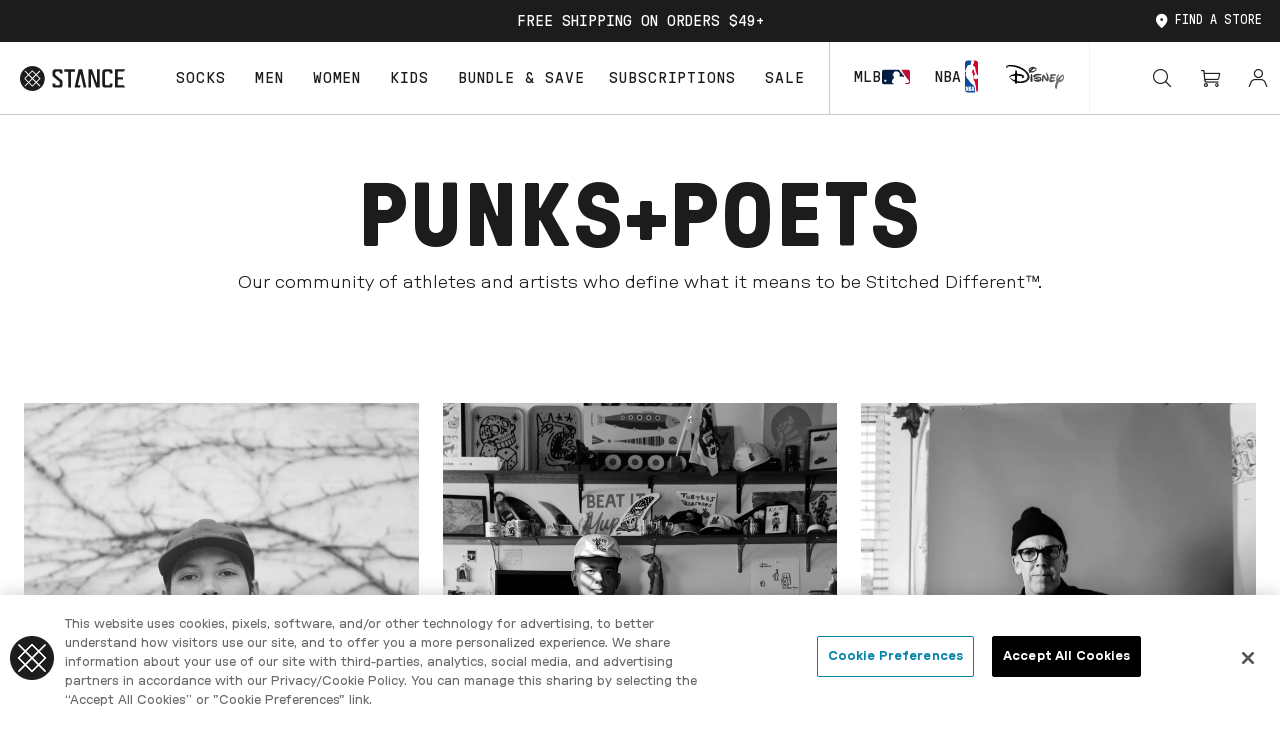

--- FILE ---
content_type: text/html;charset=UTF-8
request_url: https://www.stance.com/culture/punks-and-poets.html
body_size: 18593
content:
<script>
    window.powerreviewsBasePath = "https://www.stance.com/on/demandware.static/Sites-Stance_US-Site/-/default/v1767860225149/js/powerreviews/";
</script>


<!DOCTYPE html>

<html lang="en">
<head>














<!--[if gt IE 9]><!-->
<script>//common/scripts.isml</script>



<script data-cfasync="false" defer type="text/javascript" src="/on/demandware.static/Sites-Stance_US-Site/-/default/v1767860225149/js/main.js"></script>



    
        <script defer type="text/javascript" src="/on/demandware.static/Sites-Stance_US-Site/-/default/v1767860225149/js/country-selector.js"
            
            >
        </script>
    




<!--<![endif]-->


<meta charset=UTF-8>
<meta http-equiv="x-ua-compatible" content="ie=edge">
<meta name="viewport" content="width=device-width, initial-scale=1, user-scalable=no">


<title>Punks + Poets: A Community of Forward Thinkers</title>


<meta name="description" content="We are an eclectic community of forward-thinking individuals who uncover solutions through action. Inspired by curiosity and the pursuit of endless possibility. Exploration, imagination and discovery. Forever in search of that next unlock because we just can&rsquo;t help ourselves."/>
<meta name="keywords" content="punks + poets, ambassadors, artist, collab, stance"/>



<meta property="og:image" content="https://www.stance.com/dw/image/v2/BGWC_PRD/on/demandware.static/-/Library-Sites-StanceSharedLibrary/default/dwdb8c02d5/images/Homepage/Culture/punks-poets-4-3.jpg?sw=768&amp;sfrm=jpg&amp;q=80">






<link rel="shortcut icon" href="/on/demandware.static/Sites-Stance_US-Site/-/default/dw88c84606/images/favicons/favicon.ico">
<link rel="icon" type="image/png" href="/on/demandware.static/Sites-Stance_US-Site/-/default/dwd69c35f2/images/favicons/favicon-196x196.png" sizes="196x196" />
<link rel="icon" type="image/png" href="/on/demandware.static/Sites-Stance_US-Site/-/default/dwbc818b65/images/favicons/favicon-96x96.png" sizes="96x96" />
<link rel="icon" type="image/png" href="/on/demandware.static/Sites-Stance_US-Site/-/default/dw1d2d7f66/images/favicons/favicon-32x32.png" sizes="32x32" />
<link rel="icon" type="image/png" href="/on/demandware.static/Sites-Stance_US-Site/-/default/dwf01bad10/images/favicons/favicon-16x16.png" sizes="16x16" />
<link rel="icon" type="image/png" href="/on/demandware.static/Sites-Stance_US-Site/-/default/dw2dd07fbe/images/favicons/favicon-128.png" sizes="128x128" />
<link rel="apple-touch-icon" sizes="180x180" href="/on/demandware.static/Sites-Stance_US-Site/-/default/dw05ef664e/images/favicons/apple-touch-icon.png">
<link rel="mask-icon" href="/on/demandware.static/Sites-Stance_US-Site/-/default/dw6efab488/images/favicons/safari-pinned-tab.svg" color="#5bbad5">



<link id="globalStyles" rel="stylesheet" href="/on/demandware.static/Sites-Stance_US-Site/-/default/v1767860225149/css/global.css" />











<meta property="og:type" hreflang="website" /><meta property="og:title" hreflang="Punks + Poets: A Community of Forward Thinkers" /><meta property="og:locale" hreflang="default" /><meta property="twitter:card" hreflang="summary_large_image" /><meta property="og:description" hreflang="We are an eclectic community of forward-thinking individuals who uncover solutions through action. Inspired by curiosity and the pursuit of endless possibility. Exploration, imagination and discovery. Forever in search of that next unlock because we just can’t help ourselves." /><meta property="og:url" hreflang="https://www.stance.com/culture/punks-and-poets.html" /><script>
    var pageAction = 'pageshow';
    window.dataLayer = window.dataLayer || [];
    var orderId = -1;

    // In all cases except Order Confirmation, the data layer should be pushed, so default to that case
    var pushDataLayer = true;
    if (pageAction === 'orderconfirm') {
        // As of now, the correction is for order confirmation only
        orderId = getOrderId();
        var ordersPushedToGoogle = getOrdersPushedToGoogle();
        var orderHasBeenPushedToGoogle = orderHasBeenPushedToGoogle(orderId, ordersPushedToGoogle);
        if (orderHasBeenPushedToGoogle) {
            // If the data has already been sent, let's not push it again.
            pushDataLayer = false;
        }
    }

    if (pushDataLayer) {
        dataLayer.push();
        if (pageAction === 'orderconfirm') {
            // Add the orderId to the array of orders that is being stored in localStorage
            ordersPushedToGoogle.push(orderId);
            // The localStorage is what is used to prevent the duplicate send from mobile platforms
            window.localStorage.setItem('ordersPushedToGoogle', JSON.stringify(ordersPushedToGoogle));
        }
    }

    function getOrderId(dataLayer) {
        if ('ecommerce' in dataLayer) {
            if ('purchase' in dataLayer.ecommerce && 'actionField' in dataLayer.ecommerce.purchase &&
                'id' in dataLayer.ecommerce.purchase.actionField) {
                return dataLayer.ecommerce.purchase.actionField.id;
            }
        }

        return -1;
    }

    function getOrdersPushedToGoogle() {
        var ordersPushedToGoogleString = window.localStorage.getItem('ordersPushedToGoogle');
        if (ordersPushedToGoogleString && ordersPushedToGoogleString.length > 0) {
            return JSON.parse(ordersPushedToGoogleString);
        }

        return [];
    }

    function orderHasBeenPushedToGoogle(orderId, ordersPushedToGoogle) {
        if (orderId) {
            for (var index = 0; index < ordersPushedToGoogle.length; index++) {
                if (ordersPushedToGoogle[index] === orderId) {
                    return true;
                }
            }
        }

        return false;
    }
</script>


<script>
    window.dataLayer = window.dataLayer || [];
    dataLayer.push({"environment":"production","demandwareID":"ab3XuTwpq5tXPU5PnUqUHq4aIn","loggedInState":false,"locale":"default","currencyCode":"USD","pageLanguage":"en_US","registered":false,"email":"","emailHash":"","user_id":""});
</script>


<!-- Google Tag Manager -->
<script>(function(w,d,s,l,i){w[l]=w[l]||[];w[l].push({'gtm.start':
new Date().getTime(),event:'gtm.js'});var f=d.getElementsByTagName(s)[0],
j=d.createElement(s),dl=l!='dataLayer'?'&l='+l:'';j.async=true;j.src=
'https://www.googletagmanager.com/gtm.js?id='+i+dl;f.parentNode.insertBefore(j,f);
})(window,document,'script','dataLayer','GTM-NKM4PK');</script>
<!-- End Google Tag Manager -->


    <script>
        function getCookie(name) {
            return document.cookie.match(new RegExp(`(^| )${name}=([^;]+)`))?.at(2);
        }
        function setConsentTracking(url) {
            if (window.jQuery) {
                jQuery.ajax({
                    url: url,
                    success: function(data) {
                        if (data.success) {
                            console.info(`Consent tracking updated successfully [${data.queryString}].`);
                        } else {
                            console.warn("Error when updating consent tracking.");
                        }
                    }
                });
            }
        }
    </script>

    <!-- OneTrust Cookies Consent Notice start for stance.com -->
    <script type="text/javascript">
        //console.log(OnetrustActiveGroups);
        window.addEventListener("OneTrustGroupsUpdated", event => {
            var regCheckPerformance = /,C0002,/;
            console.info('Applying OneTrust cookie preferences...');
            // console.log('Performance Active? '+ regCheckPerformance.test(OnetrustActiveGroups));
            if (regCheckPerformance.test(OnetrustActiveGroups)) {
                if (getCookie('dw_dnt') !== '0') {
                    console.log('Setting consent to true...');
                    setConsentTracking("/on/demandware.store/Sites-Stance_US-Site/default/ConsentTracking-SetSession?consent=true");
                }
            } else {
                if (getCookie('dw_dnt') !== '1') {
                    console.log('Setting consent to false...');
                    setConsentTracking("/on/demandware.store/Sites-Stance_US-Site/default/ConsentTracking-SetSession?consent=false");
                }
            }
        });
    </script>
    <!-- OneTrust Cookies Consent Notice end for stance.com -->



<script defer src="/on/demandware.static/Sites-Stance_US-Site/-/default/v1767860225149/js/tagmanager.js"></script>

<script data-cfasync="false">
window.UncachedData = {
  "action": "Data-UncachedData",
  "queryString": "",
  "locale": "default",
  "__gtmEvents": [
    null
  ]
}
window.CachedData = {
  "action": "Data-CachedData",
  "queryString": "",
  "locale": "default",
  "recaptchaSiteKey": "6LdrLTMgAAAAAEZsY6OvFviVK1_6yWVnyjw_oH1c",
  "skipReviewStepInCheckout": false,
  "siteIntegrations": {
    "adyenCartridgeEnabled": true,
    "giftCertificateEnabled": false,
    "googlePlacesEnabled": true,
    "GTMEnable": true,
    "klaviyo_enabled": true,
    "viewOutOfStockItems": true,
    "multishippingWithoutBopisEnabled": false,
    "showFacebookLogin": false,
    "showGoogleLogin": false,
    "wishlistEnable": false,
    "bisnEnabled": true
  },
  "Urls": {
    "csrfHeartbeat": "/on/demandware.store/Sites-Stance_US-Site/default/CSRF-Heartbeat",
    "wishlist": "/on/demandware.store/Sites-Stance_US-Site/default/Wishlist-Show"
  },
  "__gtmEvents": [
    null
  ]
}
</script>

<link rel="canonical" href="https://www.stance.com/culture/punks-and-poets.html"/>

<script type="text/javascript">//<!--
/* <![CDATA[ (head-active_data.js) */
var dw = (window.dw || {});
dw.ac = {
    _analytics: null,
    _events: [],
    _category: "",
    _searchData: "",
    _anact: "",
    _anact_nohit_tag: "",
    _analytics_enabled: "true",
    _timeZone: "US/Pacific",
    _capture: function(configs) {
        if (Object.prototype.toString.call(configs) === "[object Array]") {
            configs.forEach(captureObject);
            return;
        }
        dw.ac._events.push(configs);
    },
	capture: function() { 
		dw.ac._capture(arguments);
		// send to CQ as well:
		if (window.CQuotient) {
			window.CQuotient.trackEventsFromAC(arguments);
		}
	},
    EV_PRD_SEARCHHIT: "searchhit",
    EV_PRD_DETAIL: "detail",
    EV_PRD_RECOMMENDATION: "recommendation",
    EV_PRD_SETPRODUCT: "setproduct",
    applyContext: function(context) {
        if (typeof context === "object" && context.hasOwnProperty("category")) {
        	dw.ac._category = context.category;
        }
        if (typeof context === "object" && context.hasOwnProperty("searchData")) {
        	dw.ac._searchData = context.searchData;
        }
    },
    setDWAnalytics: function(analytics) {
        dw.ac._analytics = analytics;
    },
    eventsIsEmpty: function() {
        return 0 == dw.ac._events.length;
    }
};
/* ]]> */
// -->
</script>
<script type="text/javascript">//<!--
/* <![CDATA[ (head-cquotient.js) */
var CQuotient = window.CQuotient = {};
CQuotient.clientId = 'bgwc-Stance_US';
CQuotient.realm = 'BGWC';
CQuotient.siteId = 'Stance_US';
CQuotient.instanceType = 'prd';
CQuotient.locale = 'default';
CQuotient.fbPixelId = '914104148621694';
CQuotient.activities = [];
CQuotient.cqcid='';
CQuotient.cquid='';
CQuotient.cqeid='';
CQuotient.cqlid='';
CQuotient.apiHost='api.cquotient.com';
/* Turn this on to test against Staging Einstein */
/* CQuotient.useTest= true; */
CQuotient.useTest = ('true' === 'false');
CQuotient.initFromCookies = function () {
	var ca = document.cookie.split(';');
	for(var i=0;i < ca.length;i++) {
	  var c = ca[i];
	  while (c.charAt(0)==' ') c = c.substring(1,c.length);
	  if (c.indexOf('cqcid=') == 0) {
		CQuotient.cqcid=c.substring('cqcid='.length,c.length);
	  } else if (c.indexOf('cquid=') == 0) {
		  var value = c.substring('cquid='.length,c.length);
		  if (value) {
		  	var split_value = value.split("|", 3);
		  	if (split_value.length > 0) {
			  CQuotient.cquid=split_value[0];
		  	}
		  	if (split_value.length > 1) {
			  CQuotient.cqeid=split_value[1];
		  	}
		  	if (split_value.length > 2) {
			  CQuotient.cqlid=split_value[2];
		  	}
		  }
	  }
	}
}
CQuotient.getCQCookieId = function () {
	if(window.CQuotient.cqcid == '')
		window.CQuotient.initFromCookies();
	return window.CQuotient.cqcid;
};
CQuotient.getCQUserId = function () {
	if(window.CQuotient.cquid == '')
		window.CQuotient.initFromCookies();
	return window.CQuotient.cquid;
};
CQuotient.getCQHashedEmail = function () {
	if(window.CQuotient.cqeid == '')
		window.CQuotient.initFromCookies();
	return window.CQuotient.cqeid;
};
CQuotient.getCQHashedLogin = function () {
	if(window.CQuotient.cqlid == '')
		window.CQuotient.initFromCookies();
	return window.CQuotient.cqlid;
};
CQuotient.trackEventsFromAC = function (/* Object or Array */ events) {
try {
	if (Object.prototype.toString.call(events) === "[object Array]") {
		events.forEach(_trackASingleCQEvent);
	} else {
		CQuotient._trackASingleCQEvent(events);
	}
} catch(err) {}
};
CQuotient._trackASingleCQEvent = function ( /* Object */ event) {
	if (event && event.id) {
		if (event.type === dw.ac.EV_PRD_DETAIL) {
			CQuotient.trackViewProduct( {id:'', alt_id: event.id, type: 'raw_sku'} );
		} // not handling the other dw.ac.* events currently
	}
};
CQuotient.trackViewProduct = function(/* Object */ cqParamData){
	var cq_params = {};
	cq_params.cookieId = CQuotient.getCQCookieId();
	cq_params.userId = CQuotient.getCQUserId();
	cq_params.emailId = CQuotient.getCQHashedEmail();
	cq_params.loginId = CQuotient.getCQHashedLogin();
	cq_params.product = cqParamData.product;
	cq_params.realm = cqParamData.realm;
	cq_params.siteId = cqParamData.siteId;
	cq_params.instanceType = cqParamData.instanceType;
	cq_params.locale = CQuotient.locale;
	
	if(CQuotient.sendActivity) {
		CQuotient.sendActivity(CQuotient.clientId, 'viewProduct', cq_params);
	} else {
		CQuotient.activities.push({activityType: 'viewProduct', parameters: cq_params});
	}
};
/* ]]> */
// -->
</script>
<!-- Demandware Apple Pay -->

<style type="text/css">ISAPPLEPAY{display:inline}.dw-apple-pay-button,.dw-apple-pay-button:hover,.dw-apple-pay-button:active{background-color:black;background-image:-webkit-named-image(apple-pay-logo-white);background-position:50% 50%;background-repeat:no-repeat;background-size:75% 60%;border-radius:5px;border:1px solid black;box-sizing:border-box;margin:5px auto;min-height:30px;min-width:100px;padding:0}
.dw-apple-pay-button:after{content:'Apple Pay';visibility:hidden}.dw-apple-pay-button.dw-apple-pay-logo-white{background-color:white;border-color:white;background-image:-webkit-named-image(apple-pay-logo-black);color:black}.dw-apple-pay-button.dw-apple-pay-logo-white.dw-apple-pay-border{border-color:black}</style>


   <script type="application/ld+json">
        {"@context":"http://schema.org/","@type":"CreativeWork","name":"Punks & Poets","mainEntityOfPage":"True","publisher":{"@type":"Organization","name":"Stance","logo":{"@type":"imageObject","url":"https://www.stance.com/on/demandware.static/Sites-Stance_US-Site/-/default/dw12e9f109/images/logo.png"}},"description":"We are an eclectic community of forward-thinking individuals who uncover solutions through action. Inspired by curiosity and the pursuit of endless possibility. Exploration, imagination and discovery. Forever in search of that next unlock because we just can’t help ourselves.","image":{"@type":"imageObject","url":"https://www.stance.com/dw/image/v2/BGWC_PRD/on/demandware.static/-/Library-Sites-StanceSharedLibrary/default/dwdb8c02d5/images/Homepage/Culture/punks-poets-4-3.jpg?sw=768&sfrm=jpg&q=80","height":808,"width":1076}}
    </script>

</head>
<body class="bfx-price-container">
<!-- Google Tag Manager (noscript) -->
<noscript><iframe src="https://www.googletagmanager.com/ns.html?id=GTM-NKM4PK"
height="0" width="0" style="display:none;visibility:hidden"></iframe></noscript>
<!-- End Google Tag Manager (noscript) -->

<div class="page" data-action="Page-Show" data-querystring="cid=punks-and-poets" >









<header class="logo-left fixed-header-enhanced " id="top-header">
    <a href="#maincontent" class="skip" aria-label="Skip to main content">Skip to main content</a>
<a href="#footercontent" class="skip" aria-label="Skip to footer content">Skip to footer content</a>
    <div class="header-banner slide-up">
        <div class="container">
            <div class="row no-gutters flex-nowrap">
                <div class="col header-banner-column-1 hidden-md-down"></div>
                <div class="col header-banner-column-2 d-flex justify-content-between align-items-center">
                    <div class="content">
                        




<div class="page-designer chromeless " id="header-banner-promotion">
<div class="experience-region experience-main"><div class="experience-component experience-commerce_layouts-slider">

<div
    id="slider-263c798846a7de07f8bedb7086"
    class="slider-container custom-tns-slider promo-slider slider-no-title progress-bar-hidden-true slider-buttons-hidden slider-buttons-hidden-md slider-buttons-hidden-lg    next-slide-0 next-slide-md-0 next-slide-lg-0 prev-slide-0 prev-slide-md-0 prev-slide-lg-0 dark "
    data-slider-autoplay="3000.0"
    data-slider-gutter="20"
    data-slider-gutter-md="20"
    data-slider-gutter-lg="20"
    data-slider-items="1"
    data-slider-items-md="1"
    data-slider-items-lg="1"
    data-slider-loop="true"
    data-slider-speed="700"
    data-slider-animatein=""
    data-slider-animateout=""
    data-slider-pause-button-placement="none"
    data-slider-slide-count="1"
    data-slider-progress-bar-hidden="true"
    
    
    
>
    <div class="slider"><div data-position="0" class="slide">
    <div class="promo-text text-uppercase">
        <p>FREE SHIPPING ON ORDERS $49+</p>
    </div>

</div></div>
    
    
</div>
</div></div>
</div>



                        
	 

	
                    </div>
                    <div class="close-button">
                        <button type="button" class="close icon-close" aria-label="Close"></button>
                    </div>
                </div>
                <div class="col header-banner-column-3 hidden-md-down d-flex align-items-center">
                    <div class="jsStoreLink store-link" data-url="/on/demandware.store/Sites-Stance_US-Site/default/Store-GetStore"></div>
                </div>
            </div>
        </div>
    </div>
    
    <nav class="header-nav nav-center  transparent-nav-light" id="header-nav" aria-label="Site Header Navigation">
        <div class="header container">
            <div class="row no-gutters">
                
                
                    <div class="col header-column-2">
                        <div class="brand">
    <a class="logo-home"
        href="https://www.stance.com/"
        title="Stance_US"
        style="">
    </a>
</div>

                    </div>
                    <div class="col header-column-1">
                        
                        <button class="navbar-toggler d-lg-none icon-menu" type="button" data-toggle="collapse" aria-controls="sg-navbar-collapse" title="collapsible menu" aria-expanded="false" aria-label="Toggle navigation"></button>

                        <div class="main-menu navbar-toggleable-md menu-toggleable-left multilevel-dropdown" id="sg-navbar-collapse">
                            
    





<nav class="navbar navbar-expand-lg bg-inverse col-12" aria-label="Product Navigation">
    <div class="close-menu d-lg-none">
        <button class="back" role="button" aria-label="Back to previous menu">
            <span class="icon icon-cta-mobile"></span>
            Back
        </button>
    </div>
    <div class="search-mobile d-lg-none w-100">
        <div class="site-search">
    <form role="search"
          action="/search"
          method="get"
          name="simpleSearch">
        <input class="form-control search-field"
               type="text"
               name="q"
               value=""
               placeholder="Search"
               role="combobox"
               aria-haspopup="listbox"
               aria-owns="search-results-overlay"
               aria-expanded="false"
               aria-autocomplete="list"
               aria-activedescendant=""
               aria-controls="search-results-overlay"
               aria-label="Enter Keyword or Item Number"
               autocomplete="off" />
        <button type="reset" name="reset-button" class="fa fa-times reset-button d-none" aria-label="Clear search keywords"></button>
        <button type="submit" name="search-button" class="fa fa-search" aria-label="Submit search keywords"></button>
        <div class="suggestions-wrapper" data-url="/on/demandware.store/Sites-Stance_US-Site/default/SearchServices-GetSuggestions?q="></div>
        <input type="hidden" value="default" name="lang">
        <button type="button" aria-label="Cancel" class="font--secondary p text-uppercase site-search-cancel">Cancel</button>
    </form>
</div>

    </div>
    <div class="menu-group">
        <ul class="nav navbar-nav menu-level-1" role="menu">
            
                
                    
                    
                    
                    
                        
                        <li class="nav-item custom-dropdown megamenu   " role="menuitem" tabindex="0">
                            <a href="https://www.stance.com/socks/" id="navigation-socks" class="dropdown-toggle nav-link link-disabled " role="button" data-toggle="dropdown" aria-haspopup="true" aria-expanded="false">Socks
                                
                            </a>
                            
                            
                            
                            
                                















<ul class="dropdown-menu mega-standard" role="menu" aria-label="navigation-socks">
    
        
            <li class="menu-subcategories-container">
                <div class="menu-subcategories-header">
                    <h1 class="category-name">Socks</h1>
                    
                        <a href="https://www.stance.com/socks/" id="view-all-navigation-socks" role="menuitem" class="shop-all btn btn-primary" tabindex="0">Shop all</a>
                    
                </div>
                <ul class="menu-subcategories subcat-columns menu-level-2" role="menu">
                    
                        
                        
                            <li class="dropdown-item custom-dropdown col-lg  " role="menuitem">
                                
                                    
                                    <span id="navigation-socks-featured" class="dropdown-link dropdown-toggle nav-link link-disabled " style="" role="button" data-toggle="dropdown" aria-haspopup="true" aria-expanded="false" tabindex="-1">Featured</span>
                                
                                
                                
                                
                                
<ul class="dropdown-menu menu-level-3" role="menu" aria-label="navigation-socks-featured">
    
    
        
            <li class="dropdown-item  " role="menuitem">
                <a href="https://www.stance.com/new-arrivals/?prefn1=productCategoryType&amp;prefv1=Socks" id="navigation-socks-new" role="menuitem" class="dropdown-link" tabindex="0">New Arrivals</a>
            </li>
        
    
        
            <li class="dropdown-item  " role="menuitem">
                <a href="https://www.stance.com/collection/socks-best-sellers/" id="navigation-socks-best-sellers" role="menuitem" class="dropdown-link" tabindex="0">Best Sellers</a>
            </li>
        
    
        
            <li class="dropdown-item  " role="menuitem">
                <a href="https://www.stance.com/bundle-and-save/" id="navigation-socks-bundle-and-save" role="menuitem" class="dropdown-link" tabindex="0">Bundle &amp; Save</a>
            </li>
        
    
        
            <li class="dropdown-item  " role="menuitem">
                <a href="https://www.stance.com/collaborations/" id="navigation-socks-collaborations" role="menuitem" class="dropdown-link" tabindex="0">Collaborations</a>
            </li>
        
    
        
            <li class="dropdown-item  " role="menuitem">
                <a href="https://www.stance.com/performance/" id="navigation-socks-performance" role="menuitem" class="dropdown-link" tabindex="0">Performance</a>
            </li>
        
    
        
            <li class="dropdown-item  " role="menuitem">
                <a href="https://www.stance.com/collection/icon-shop/" id="navigation-socks-icon-shop" role="menuitem" class="dropdown-link" tabindex="0">Icon Shop</a>
            </li>
        
    
        
            <li class="dropdown-item  " role="menuitem">
                <a href="https://www.stance.com/compression/" id="navigation-socks-compression" role="menuitem" class="dropdown-link" tabindex="0">Compression</a>
            </li>
        
    
        
            <li class="dropdown-item  " role="menuitem">
                <a href="https://www.stance.com/butterblend/?prefn1=productCategoryType&amp;prefv1=Socks" id="navigation-socks-butterblend" role="menuitem" class="dropdown-link" tabindex="0">Butter Blend&trade;</a>
            </li>
        
    
        
            <li class="dropdown-item  " role="menuitem">
                <a href="https://www.stance.com/socks/multi-packs/" id="navigation-socks-multi-packs" role="menuitem" class="dropdown-link" tabindex="0">Packs</a>
            </li>
        
    
        
            <li class="dropdown-item  " role="menuitem">
                <a href="/subscriptions.html#socks" id="navigation-socks-subscription" role="menuitem" class="dropdown-link" tabindex="0">Subscriptions</a>
            </li>
        
    
        
            <li class="dropdown-item  " role="menuitem">
                <a href="https://www.stance.com/valentines-day-shop/" id="navigation-socks-valentines" role="menuitem" class="dropdown-link" tabindex="0">Valentines Day</a>
            </li>
        
    
</ul>

                                
                                
                            </li>
                        
                        
                        
                    
                        
                        
                            <li class="dropdown-item custom-dropdown col-lg  " role="menuitem">
                                
                                    
                                    <span id="navigation-socks-height" class="dropdown-link dropdown-toggle nav-link link-disabled " style="" role="button" data-toggle="dropdown" aria-haspopup="true" aria-expanded="false" tabindex="-1">Height</span>
                                
                                
                                
                                
                                
<ul class="dropdown-menu menu-level-3" role="menu" aria-label="navigation-socks-height">
    
    
        
            <li class="dropdown-item  " role="menuitem">
                <a href="https://www.stance.com/socks/no-show/" id="navigation-socks-no-show" role="menuitem" class="dropdown-link" tabindex="0">No Show</a>
            </li>
        
    
        
            <li class="dropdown-item  " role="menuitem">
                <a href="https://www.stance.com/socks/tab/" id="navigation-socks-tab" role="menuitem" class="dropdown-link" tabindex="0">Tab</a>
            </li>
        
    
        
            <li class="dropdown-item  " role="menuitem">
                <a href="https://www.stance.com/socks/quarter/" id="navigation-socks-quarter" role="menuitem" class="dropdown-link" tabindex="0">Quarter</a>
            </li>
        
    
        
            <li class="dropdown-item  " role="menuitem">
                <a href="https://www.stance.com/socks/crew/" id="navigation-socks-crew" role="menuitem" class="dropdown-link" tabindex="0">Crew</a>
            </li>
        
    
        
            <li class="dropdown-item  " role="menuitem">
                <a href="https://www.stance.com/socks/calf/" id="navigation-socks-over-the-calf" role="menuitem" class="dropdown-link" tabindex="0">Over the Calf</a>
            </li>
        
    
</ul>

                                
                                
                            </li>
                        
                        
                        
                    
                        
                        
                            <li class="dropdown-item custom-dropdown col-lg  " role="menuitem">
                                
                                    
                                    <span id="navigation-socks-cushion" class="dropdown-link dropdown-toggle nav-link link-disabled " style="" role="button" data-toggle="dropdown" aria-haspopup="true" aria-expanded="false" tabindex="-1">Cushion</span>
                                
                                
                                
                                
                                
<ul class="dropdown-menu menu-level-3" role="menu" aria-label="navigation-socks-cushion">
    
        <li class="dropdown-item view-all-link" role="menuitem">
            <a href="https://www.stance.com/socks/" id="view-all-navigation-socks-cushion" role="menuitem" class="dropdown-link shop-all" tabindex="0">Shop all</a>
        </li>
    
    
        
            <li class="dropdown-item  " role="menuitem">
                <a href="https://www.stance.com/socks/ultralight/" id="navigation-socks-ultralight" role="menuitem" class="dropdown-link" tabindex="0">Ultralight</a>
            </li>
        
    
        
            <li class="dropdown-item  " role="menuitem">
                <a href="https://www.stance.com/socks/light/" id="navigation-socks-light" role="menuitem" class="dropdown-link" tabindex="0">Light</a>
            </li>
        
    
        
            <li class="dropdown-item  " role="menuitem">
                <a href="https://www.stance.com/socks/medium/" id="navigation-socks-medium" role="menuitem" class="dropdown-link" tabindex="0">Medium</a>
            </li>
        
    
</ul>

                                
                                
                            </li>
                        
                        
                        
                    
                        
                        
                            <li class="dropdown-item custom-dropdown col-lg  " role="menuitem">
                                
                                    
                                    <span id="navigation-socks-activity" class="dropdown-link dropdown-toggle nav-link link-disabled " style="" role="button" data-toggle="dropdown" aria-haspopup="true" aria-expanded="false" tabindex="-1">Activity</span>
                                
                                
                                
                                
                                
<ul class="dropdown-menu menu-level-3" role="menu" aria-label="navigation-socks-activity">
    
        <li class="dropdown-item view-all-link" role="menuitem">
            <a href="https://www.stance.com/performance/" id="view-all-navigation-socks-activity" role="menuitem" class="dropdown-link shop-all" tabindex="0">Shop all</a>
        </li>
    
    
        
            <li class="dropdown-item  " role="menuitem">
                <a href="https://www.stance.com/performance/athletic/" id="navigation-socks-athletic" role="menuitem" class="dropdown-link" tabindex="0">Athletic</a>
            </li>
        
    
        
            <li class="dropdown-item  " role="menuitem">
                <a href="https://www.stance.com/performance/run/" id="navigation-socks-run" role="menuitem" class="dropdown-link" tabindex="0">Run</a>
            </li>
        
    
        
            <li class="dropdown-item  " role="menuitem">
                <a href="https://www.stance.com/performance/hike/" id="navigation-socks-hike" role="menuitem" class="dropdown-link" tabindex="0">Hike</a>
            </li>
        
    
        
            <li class="dropdown-item  " role="menuitem">
                <a href="https://www.stance.com/performance/golf/" id="navigation-socks-golf" role="menuitem" class="dropdown-link" tabindex="0">Golf</a>
            </li>
        
    
        
            <li class="dropdown-item  " role="menuitem">
                <a href="https://www.stance.com/collection/skate/" id="navigation-socks-skate" role="menuitem" class="dropdown-link" tabindex="0">Skate</a>
            </li>
        
    
        
            <li class="dropdown-item  " role="menuitem">
                <a href="https://www.stance.com/league/mlb/" id="navigation-socks-baseball" role="menuitem" class="dropdown-link" tabindex="0">Baseball</a>
            </li>
        
    
        
            <li class="dropdown-item  " role="menuitem">
                <a href="https://www.stance.com/league/nba/" id="navigation-socks-basketball" role="menuitem" class="dropdown-link" tabindex="0">Basketball</a>
            </li>
        
    
        
            <li class="dropdown-item  " role="menuitem">
                <a href="https://www.stance.com/performance/snow/" id="navigation-socks-snowboard-skiing" role="menuitem" class="dropdown-link" tabindex="0">Snowboard &amp; Ski</a>
            </li>
        
    
</ul>

                                
                                
                            </li>
                        
                        
                        
                    
                </ul>
            </li>
        
        
            <li class="megamenu-assets">
                
                    <div class="megamenu-asset-1">
                        




<div class="page-designer chromeless " id="megamenu-top">
<div class="experience-region experience-main"><div class="experience-component experience-commerce_layouts-1column"><div class="mobile-1r-1c  full-bleed   "
     data-component-id="bfd743e592ccc1a6375b2805c5"
     data-component-index="0"
     
     
>
    

    
        <div class="row mx-0" >
            
            <div class="region col-12 px-0"><div class="experience-component experience-commerce_assets-imageAndText">
    <a class="image-text-block text-placement-below aspect-ratio-16-9    " href="https://www.stance.com/collection/icon-shop/"   data-dialog-classes="" data-title="" >


    <div class="image-cropper">
        <div class="image-wrapper image-wrapper-custom">
            
                <span class="background-image background-image-mobile" role="img" aria-label="Person wearing white icon socks sitting on a skateboard, tying their shoes"
                      style="background-image: url('https://www.stance.com/dw/image/v2/BGWC_PRD/on/demandware.static/-/Library-Sites-StanceSharedLibrary/default/dwe9ad77a8/images/MegaMenu/_MegaMenu icon jan 26.jpg?sw=768&amp;sfrm=jpg&amp;q=80');
                             background-image: -webkit-image-set(url(https://www.stance.com/dw/image/v2/BGWC_PRD/on/demandware.static/-/Library-Sites-StanceSharedLibrary/default/dwe9ad77a8/images/MegaMenu/_MegaMenu icon jan 26.jpg?sw=768&amp;sfrm=jpg&amp;q=80) 1x, url(https://www.stance.com/dw/image/v2/BGWC_PRD/on/demandware.static/-/Library-Sites-StanceSharedLibrary/default/dwe9ad77a8/images/MegaMenu/_MegaMenu icon jan 26.jpg) 2x);
                             background-image: image-set(url(https://www.stance.com/dw/image/v2/BGWC_PRD/on/demandware.static/-/Library-Sites-StanceSharedLibrary/default/dwe9ad77a8/images/MegaMenu/_MegaMenu icon jan 26.jpg?sw=768&amp;sfrm=jpg&amp;q=80) 1x, url(https://www.stance.com/dw/image/v2/BGWC_PRD/on/demandware.static/-/Library-Sites-StanceSharedLibrary/default/dwe9ad77a8/images/MegaMenu/_MegaMenu icon jan 26.jpg) 2x);
                             background-position-x: 56.00000000000001%;
                             background-position-y: 48%;
                             background-size: cover;">
                </span>
                <span class="background-image background-image-tablet" role="img" aria-label="Person wearing white icon socks sitting on a skateboard, tying their shoes"
                      style="background-image: url('https://www.stance.com/dw/image/v2/BGWC_PRD/on/demandware.static/-/Library-Sites-StanceSharedLibrary/default/dwe9ad77a8/images/MegaMenu/_MegaMenu icon jan 26.jpg?sw=1024&amp;sfrm=jpg&amp;q=80');
                             background-image: -webkit-image-set(url(https://www.stance.com/dw/image/v2/BGWC_PRD/on/demandware.static/-/Library-Sites-StanceSharedLibrary/default/dwe9ad77a8/images/MegaMenu/_MegaMenu icon jan 26.jpg?sw=1024&amp;sfrm=jpg&amp;q=80) 1x, url(https://www.stance.com/dw/image/v2/BGWC_PRD/on/demandware.static/-/Library-Sites-StanceSharedLibrary/default/dwe9ad77a8/images/MegaMenu/_MegaMenu icon jan 26.jpg) 2x);
                             background-image: image-set(url(https://www.stance.com/dw/image/v2/BGWC_PRD/on/demandware.static/-/Library-Sites-StanceSharedLibrary/default/dwe9ad77a8/images/MegaMenu/_MegaMenu icon jan 26.jpg?sw=1024&amp;sfrm=jpg&amp;q=80) 1x, url(https://www.stance.com/dw/image/v2/BGWC_PRD/on/demandware.static/-/Library-Sites-StanceSharedLibrary/default/dwe9ad77a8/images/MegaMenu/_MegaMenu icon jan 26.jpg) 2x);
                             background-position-x: 56.00000000000001%;
                             background-position-y: 48%;
                             background-size: cover;">
                </span>
                <span class="background-image background-image-desktop" role="img" aria-label="Person wearing white icon socks sitting on a skateboard, tying their shoes"
                      style="background-image: url('https://www.stance.com/dw/image/v2/BGWC_PRD/on/demandware.static/-/Library-Sites-StanceSharedLibrary/default/dwe9ad77a8/images/MegaMenu/_MegaMenu icon jan 26.jpg');
                             background-image: -webkit-image-set(url(https://www.stance.com/dw/image/v2/BGWC_PRD/on/demandware.static/-/Library-Sites-StanceSharedLibrary/default/dwe9ad77a8/images/MegaMenu/_MegaMenu icon jan 26.jpg) 1x, url(https://www.stance.com/dw/image/v2/BGWC_PRD/on/demandware.static/-/Library-Sites-StanceSharedLibrary/default/dwe9ad77a8/images/MegaMenu/_MegaMenu icon jan 26.jpg) 2x);
                             background-image: image-set(url(https://www.stance.com/dw/image/v2/BGWC_PRD/on/demandware.static/-/Library-Sites-StanceSharedLibrary/default/dwe9ad77a8/images/MegaMenu/_MegaMenu icon jan 26.jpg) 1x, url(https://www.stance.com/dw/image/v2/BGWC_PRD/on/demandware.static/-/Library-Sites-StanceSharedLibrary/default/dwe9ad77a8/images/MegaMenu/_MegaMenu icon jan 26.jpg) 2x);
                             background-position-x: 56.00000000000001%;
                             background-position-y: 48%;
                             background-size: cover;">
                </span>
            

            
            
        </div>
    </div>

    <div class='image-text-block-text text-center   '
        
    >
        
        
        
        
            <div class='image-text-block-button ' style="animation-delay: 0.0ms;">
                
                    
                    
                        <div class="btn btn-tertiary d-flex justify-content-center text--black">
                            Icon Shop
                        </div>
                    
                
            </div>
        
    </div>


    </a>

</div></div>
        </div>
    

</div>
</div></div>
</div>



                    </div>
                
                
                    <div class="megamenu-asset-2">
                        




<div class="page-designer chromeless " id="megamenu-bottom">
<div class="experience-region experience-main"><div class="experience-component experience-commerce_layouts-1column"><div class="mobile-1r-1c  full-bleed   "
     data-component-id="38acf329da70732b15cb7e8d86"
     data-component-index="0"
     
     
>
    

    
        <div class="row mx-0" >
            
            <div class="region col-12 px-0"><div class="experience-component experience-commerce_assets-imageAndText">
    <a class="image-text-block text-placement-below aspect-ratio-16-9    " href="https://www.stance.com/performance/snow/"   data-dialog-classes="" data-title="" >


    <div class="image-cropper">
        <div class="image-wrapper image-wrapper-custom">
            
                <span class="background-image background-image-mobile" role="img" aria-label="Person snowboarding down a mountain"
                      style="background-image: url('https://www.stance.com/dw/image/v2/BGWC_PRD/on/demandware.static/-/Library-Sites-StanceSharedLibrary/default/dwb3d88149/images/MegaMenu/_MegaMenu snow jan 26.jpg?sw=768&amp;sfrm=jpg&amp;q=80');
                             background-image: -webkit-image-set(url(https://www.stance.com/dw/image/v2/BGWC_PRD/on/demandware.static/-/Library-Sites-StanceSharedLibrary/default/dwb3d88149/images/MegaMenu/_MegaMenu snow jan 26.jpg?sw=768&amp;sfrm=jpg&amp;q=80) 1x, url(https://www.stance.com/dw/image/v2/BGWC_PRD/on/demandware.static/-/Library-Sites-StanceSharedLibrary/default/dwb3d88149/images/MegaMenu/_MegaMenu snow jan 26.jpg) 2x);
                             background-image: image-set(url(https://www.stance.com/dw/image/v2/BGWC_PRD/on/demandware.static/-/Library-Sites-StanceSharedLibrary/default/dwb3d88149/images/MegaMenu/_MegaMenu snow jan 26.jpg?sw=768&amp;sfrm=jpg&amp;q=80) 1x, url(https://www.stance.com/dw/image/v2/BGWC_PRD/on/demandware.static/-/Library-Sites-StanceSharedLibrary/default/dwb3d88149/images/MegaMenu/_MegaMenu snow jan 26.jpg) 2x);
                             background-position-x: 56.00000000000001%;
                             background-position-y: 48%;
                             background-size: cover;">
                </span>
                <span class="background-image background-image-tablet" role="img" aria-label="Person snowboarding down a mountain"
                      style="background-image: url('https://www.stance.com/dw/image/v2/BGWC_PRD/on/demandware.static/-/Library-Sites-StanceSharedLibrary/default/dwb3d88149/images/MegaMenu/_MegaMenu snow jan 26.jpg?sw=1024&amp;sfrm=jpg&amp;q=80');
                             background-image: -webkit-image-set(url(https://www.stance.com/dw/image/v2/BGWC_PRD/on/demandware.static/-/Library-Sites-StanceSharedLibrary/default/dwb3d88149/images/MegaMenu/_MegaMenu snow jan 26.jpg?sw=1024&amp;sfrm=jpg&amp;q=80) 1x, url(https://www.stance.com/dw/image/v2/BGWC_PRD/on/demandware.static/-/Library-Sites-StanceSharedLibrary/default/dwb3d88149/images/MegaMenu/_MegaMenu snow jan 26.jpg) 2x);
                             background-image: image-set(url(https://www.stance.com/dw/image/v2/BGWC_PRD/on/demandware.static/-/Library-Sites-StanceSharedLibrary/default/dwb3d88149/images/MegaMenu/_MegaMenu snow jan 26.jpg?sw=1024&amp;sfrm=jpg&amp;q=80) 1x, url(https://www.stance.com/dw/image/v2/BGWC_PRD/on/demandware.static/-/Library-Sites-StanceSharedLibrary/default/dwb3d88149/images/MegaMenu/_MegaMenu snow jan 26.jpg) 2x);
                             background-position-x: 56.00000000000001%;
                             background-position-y: 48%;
                             background-size: cover;">
                </span>
                <span class="background-image background-image-desktop" role="img" aria-label="Person snowboarding down a mountain"
                      style="background-image: url('https://www.stance.com/dw/image/v2/BGWC_PRD/on/demandware.static/-/Library-Sites-StanceSharedLibrary/default/dwb3d88149/images/MegaMenu/_MegaMenu snow jan 26.jpg');
                             background-image: -webkit-image-set(url(https://www.stance.com/dw/image/v2/BGWC_PRD/on/demandware.static/-/Library-Sites-StanceSharedLibrary/default/dwb3d88149/images/MegaMenu/_MegaMenu snow jan 26.jpg) 1x, url(https://www.stance.com/dw/image/v2/BGWC_PRD/on/demandware.static/-/Library-Sites-StanceSharedLibrary/default/dwb3d88149/images/MegaMenu/_MegaMenu snow jan 26.jpg) 2x);
                             background-image: image-set(url(https://www.stance.com/dw/image/v2/BGWC_PRD/on/demandware.static/-/Library-Sites-StanceSharedLibrary/default/dwb3d88149/images/MegaMenu/_MegaMenu snow jan 26.jpg) 1x, url(https://www.stance.com/dw/image/v2/BGWC_PRD/on/demandware.static/-/Library-Sites-StanceSharedLibrary/default/dwb3d88149/images/MegaMenu/_MegaMenu snow jan 26.jpg) 2x);
                             background-position-x: 56.00000000000001%;
                             background-position-y: 48%;
                             background-size: cover;">
                </span>
            

            
            
        </div>
    </div>

    <div class='image-text-block-text text-center   '
        
    >
        
        
        
        
            <div class='image-text-block-button ' style="animation-delay: 0.0ms;">
                
                    
                    
                        <div class="btn btn-tertiary d-flex justify-content-center text--black">
                            The Snow Shop
                        </div>
                    
                
            </div>
        
    </div>


    </a>

</div></div>
        </div>
    

</div>
</div></div>
</div>



                    </div>
                
            </li>
        
    
</ul>

                            
                            
                            
                        </li>
                    
                
                    
                    
                    
                    
                        
                        <li class="nav-item custom-dropdown megamenu   " role="menuitem" tabindex="0">
                            <a href="https://www.stance.com/men/" id="navigation-mens" class="dropdown-toggle nav-link link-disabled " role="button" data-toggle="dropdown" aria-haspopup="true" aria-expanded="false">Men
                                
                            </a>
                            
                            
                            
                            
                                















<ul class="dropdown-menu mega-standard" role="menu" aria-label="navigation-mens">
    
        
            <li class="menu-subcategories-container">
                <div class="menu-subcategories-header">
                    <h1 class="category-name">Men</h1>
                    
                        <a href="https://www.stance.com/men/" id="view-all-navigation-mens" role="menuitem" class="shop-all btn btn-primary" tabindex="0">Shop all</a>
                    
                </div>
                <ul class="menu-subcategories subcat-columns menu-level-2" role="menu">
                    
                        
                        
                            <li class="dropdown-item custom-dropdown col-lg  " role="menuitem">
                                
                                    
                                    <span id="navigation-mens-featured" class="dropdown-link dropdown-toggle nav-link link-disabled " style="" role="button" data-toggle="dropdown" aria-haspopup="true" aria-expanded="false" tabindex="-1">Featured</span>
                                
                                
                                
                                
                                
<ul class="dropdown-menu menu-level-3" role="menu" aria-label="navigation-mens-featured">
    
    
        
            <li class="dropdown-item  " role="menuitem">
                <a href="https://www.stance.com/new-arrivals/men/" id="navigation-mens-newarrivals" role="menuitem" class="dropdown-link" tabindex="0">New Arrivals</a>
            </li>
        
    
        
            <li class="dropdown-item  " role="menuitem">
                <a href="https://www.stance.com/collection/mens-best-sellers/" id="navigation-mens-best-sellers" role="menuitem" class="dropdown-link" tabindex="0">Best Sellers</a>
            </li>
        
    
        
            <li class="dropdown-item  " role="menuitem">
                <a href="https://www.stance.com/bundle-and-save/men/" id="navigation-mens-bundle-and-save" role="menuitem" class="dropdown-link" tabindex="0">Bundle &amp; Save</a>
            </li>
        
    
        
            <li class="dropdown-item  " role="menuitem">
                <a href="https://www.stance.com/collection/icon-shop/" id="navigation-mens-icon-shop" role="menuitem" class="dropdown-link" tabindex="0">Icon Shop</a>
            </li>
        
    
        
            <li class="dropdown-item  " role="menuitem">
                <a href="https://www.stance.com/butterblend/men/" id="navigation-mens-butterblend" role="menuitem" class="dropdown-link" tabindex="0">Butter Blend&trade;</a>
            </li>
        
    
        
            <li class="dropdown-item  " role="menuitem">
                <a href="https://www.stance.com/freshtek/men/" id="navigation-mens-freshtek" role="menuitem" class="dropdown-link" tabindex="0">Performance</a>
            </li>
        
    
        
            <li class="dropdown-item  " role="menuitem">
                <a href="https://www.stance.com/on/demandware.store/Sites-Stance_US-Site/default/subscriptions" id="navigation-subscription-mens" role="menuitem" class="dropdown-link" tabindex="0">Subscriptions</a>
            </li>
        
    
        
            <li class="dropdown-item  " role="menuitem">
                <a href="https://www.stance.com/valentines-day-shop/" id="navigation-mens-valentines" role="menuitem" class="dropdown-link" tabindex="0">Valentines Day</a>
            </li>
        
    
</ul>

                                
                                
                            </li>
                        
                        
                        
                    
                        
                        
                            <li class="dropdown-item custom-dropdown col-lg  " role="menuitem">
                                
                                    <a href="https://www.stance.com/socks/men/" id="navigation-mens-socks" class="dropdown-link dropdown-toggle nav-link  " role="button" data-toggle="dropdown" aria-haspopup="true" aria-expanded="false" tabindex="0">Socks</a>
                                
                                
                                
                                
                                
<ul class="dropdown-menu menu-level-3" role="menu" aria-label="navigation-mens-socks">
    
    
        
            <li class="dropdown-item  " role="menuitem">
                <a href="https://www.stance.com/socks/no-show/men/" id="navigation-mens-no-show" role="menuitem" class="dropdown-link" tabindex="0">No Show</a>
            </li>
        
    
        
            <li class="dropdown-item  " role="menuitem">
                <a href="https://www.stance.com/socks/tab/men/" id="navigation-mens-tab" role="menuitem" class="dropdown-link" tabindex="0">Tab</a>
            </li>
        
    
        
            <li class="dropdown-item  " role="menuitem">
                <a href="https://www.stance.com/socks/quarter/men/" id="navigation-mens-quarter" role="menuitem" class="dropdown-link" tabindex="0">Quarter</a>
            </li>
        
    
        
            <li class="dropdown-item  " role="menuitem">
                <a href="https://www.stance.com/socks/crew/men/" id="navigation-mens-crew" role="menuitem" class="dropdown-link" tabindex="0">Crew</a>
            </li>
        
    
        
            <li class="dropdown-item  " role="menuitem">
                <a href="https://www.stance.com/socks/calf/" id="navigation-mens-over-the-calf" role="menuitem" class="dropdown-link" tabindex="0">Over the Calf</a>
            </li>
        
    
</ul>

                                
                                
                            </li>
                        
                        
                        
                    
                        
                        
                            <li class="dropdown-item custom-dropdown col-lg  " role="menuitem">
                                
                                    <a href="https://www.stance.com/collection/mens-tops/" id="navigation-mens-tops" class="dropdown-link dropdown-toggle nav-link  " role="button" data-toggle="dropdown" aria-haspopup="true" aria-expanded="false" tabindex="0">Tops</a>
                                
                                
                                
                                
                                
<ul class="dropdown-menu menu-level-3" role="menu" aria-label="navigation-mens-tops">
    
    
        
            <li class="dropdown-item  " role="menuitem">
                <a href="https://www.stance.com/tops/mens-shirts-and-tops/" id="navigation-mens-tshirts" role="menuitem" class="dropdown-link" tabindex="0">Shirts &amp; Tees</a>
            </li>
        
    
        
            <li class="dropdown-item  " role="menuitem">
                <a href="https://www.stance.com/tops/graphics/men/" id="navigation-mens-graphics" role="menuitem" class="dropdown-link" tabindex="0">Graphics</a>
            </li>
        
    
        
            <li class="dropdown-item  " role="menuitem">
                <a href="https://www.stance.com/tops/mens-sweatshirts-hoodies/" id="navigation-mens-sweatshirts-hoodies" role="menuitem" class="dropdown-link" tabindex="0">Sweatshirts &amp; Hoodies</a>
            </li>
        
    
        
            <li class="dropdown-item  " role="menuitem">
                <a href="https://www.stance.com/tops/mens-jackets/" id="navigation-mens-jackets" role="menuitem" class="dropdown-link" tabindex="0">Jackets</a>
            </li>
        
    
</ul>

                                
                                
                            </li>
                        
                        
                        
                    
                        
                        
                            <li class="dropdown-item custom-dropdown col-lg  " role="menuitem">
                                
                                    <a href="https://www.stance.com/bottoms/men/" id="navigation-mens-bottoms" class="dropdown-link dropdown-toggle nav-link  " role="button" data-toggle="dropdown" aria-haspopup="true" aria-expanded="false" tabindex="0">Bottoms</a>
                                
                                
                                
                                
                                
<ul class="dropdown-menu menu-level-3" role="menu" aria-label="navigation-mens-bottoms">
    
    
        
            <li class="dropdown-item  " role="menuitem">
                <a href="https://www.stance.com/bottoms/mens-joggers-pants/" id="navigation-mens-joggersweatpants" role="menuitem" class="dropdown-link" tabindex="0">Pants</a>
            </li>
        
    
        
            <li class="dropdown-item  " role="menuitem">
                <a href="https://www.stance.com/bottoms/mens-shorts/" id="navigation-mens-shorts" role="menuitem" class="dropdown-link" tabindex="0">Shorts</a>
            </li>
        
    
</ul>

                                
                                
                            </li>
                        
                        
                        
                    
                        
                        
                            <li class="dropdown-item custom-dropdown col-lg  " role="menuitem">
                                
                                    <a href="https://www.stance.com/underwear/" id="navigation-mens-underwear" class="dropdown-link dropdown-toggle nav-link  " role="button" data-toggle="dropdown" aria-haspopup="true" aria-expanded="false" tabindex="0">Underwear</a>
                                
                                
                                
                                
                                
<ul class="dropdown-menu menu-level-3" role="menu" aria-label="navigation-mens-underwear">
    
    
        
            <li class="dropdown-item  " role="menuitem">
                <a href="https://www.stance.com/underwear/" id="navigation-mens-boxerbriefs" role="menuitem" class="dropdown-link" tabindex="0">Boxers &amp; Briefs</a>
            </li>
        
    
        
            <li class="dropdown-item  " role="menuitem">
                <a href="https://www.stance.com/underwear/?prefn1=packs&amp;prefv1=2-Packs%7C3-Packs%7C4-Packs&amp;multipack=multipack" id="navigation-mens-boxer-brief-packs" role="menuitem" class="dropdown-link" tabindex="0">Boxer Brief Packs</a>
            </li>
        
    
        
            <li class="dropdown-item  " role="menuitem">
                <a href="/subscriptions.html#underwear" id="navigation-mens-subscription" role="menuitem" class="dropdown-link" tabindex="0">Underwear Subscription</a>
            </li>
        
    
</ul>

                                
                                
                            </li>
                        
                        
                        
                    
                        
                        
                            <li class="dropdown-item custom-dropdown col-lg  " role="menuitem">
                                
                                    <a href="https://www.stance.com/apparel/accessories/" id="navigation-mens-accessories" class="dropdown-link dropdown-toggle nav-link  " role="button" data-toggle="dropdown" aria-haspopup="true" aria-expanded="false" tabindex="0">Accessories</a>
                                
                                
                                
                                
                                
<ul class="dropdown-menu menu-level-3" role="menu" aria-label="navigation-mens-accessories">
    
    
        
            <li class="dropdown-item  " role="menuitem">
                <a href="https://www.stance.com/accessories/hats-beanies/" id="navigation-mens-headwear" role="menuitem" class="dropdown-link" tabindex="0">Hats &amp; Beanies</a>
            </li>
        
    
        
            <li class="dropdown-item  " role="menuitem">
                <a href="https://www.stance.com/accessories/gear/" id="navigation-mens-corkcicle" role="menuitem" class="dropdown-link" tabindex="0">Water Bottles &amp; Mugs</a>
            </li>
        
    
</ul>

                                
                                
                            </li>
                        
                        
                        
                    
                </ul>
            </li>
        
        
            <li class="megamenu-assets">
                
                    <div class="megamenu-asset-1">
                        




<div class="page-designer chromeless " id="megamenu-top-men">
<div class="experience-region experience-main"><div class="experience-component experience-commerce_layouts-1column"><div class="mobile-1r-1c  full-bleed   "
     data-component-id="707b47e63b9b7dec006db09e6e"
     data-component-index="0"
     
     
>
    

    
        <div class="row mx-0" >
            
            <div class="region col-12 px-0"><div class="experience-component experience-commerce_assets-imageAndText">
    <a class="image-text-block text-placement-below aspect-ratio-16-9    " href="https://www.stance.com/collection/icon-shop/"   data-dialog-classes="" data-title="" >


    <div class="image-cropper">
        <div class="image-wrapper image-wrapper-custom">
            
                <span class="background-image background-image-mobile" role="img" aria-label="Person wearing white icon socks sitting on a skateboard, tying their shoes"
                      style="background-image: url('https://www.stance.com/dw/image/v2/BGWC_PRD/on/demandware.static/-/Library-Sites-StanceSharedLibrary/default/dwe9ad77a8/images/MegaMenu/_MegaMenu icon jan 26.jpg?sw=768&amp;sfrm=jpg&amp;q=80');
                             background-image: -webkit-image-set(url(https://www.stance.com/dw/image/v2/BGWC_PRD/on/demandware.static/-/Library-Sites-StanceSharedLibrary/default/dwe9ad77a8/images/MegaMenu/_MegaMenu icon jan 26.jpg?sw=768&amp;sfrm=jpg&amp;q=80) 1x, url(https://www.stance.com/dw/image/v2/BGWC_PRD/on/demandware.static/-/Library-Sites-StanceSharedLibrary/default/dwe9ad77a8/images/MegaMenu/_MegaMenu icon jan 26.jpg) 2x);
                             background-image: image-set(url(https://www.stance.com/dw/image/v2/BGWC_PRD/on/demandware.static/-/Library-Sites-StanceSharedLibrary/default/dwe9ad77a8/images/MegaMenu/_MegaMenu icon jan 26.jpg?sw=768&amp;sfrm=jpg&amp;q=80) 1x, url(https://www.stance.com/dw/image/v2/BGWC_PRD/on/demandware.static/-/Library-Sites-StanceSharedLibrary/default/dwe9ad77a8/images/MegaMenu/_MegaMenu icon jan 26.jpg) 2x);
                             background-position-x: 56.00000000000001%;
                             background-position-y: 48%;
                             background-size: cover;">
                </span>
                <span class="background-image background-image-tablet" role="img" aria-label="Person wearing white icon socks sitting on a skateboard, tying their shoes"
                      style="background-image: url('https://www.stance.com/dw/image/v2/BGWC_PRD/on/demandware.static/-/Library-Sites-StanceSharedLibrary/default/dwe9ad77a8/images/MegaMenu/_MegaMenu icon jan 26.jpg?sw=1024&amp;sfrm=jpg&amp;q=80');
                             background-image: -webkit-image-set(url(https://www.stance.com/dw/image/v2/BGWC_PRD/on/demandware.static/-/Library-Sites-StanceSharedLibrary/default/dwe9ad77a8/images/MegaMenu/_MegaMenu icon jan 26.jpg?sw=1024&amp;sfrm=jpg&amp;q=80) 1x, url(https://www.stance.com/dw/image/v2/BGWC_PRD/on/demandware.static/-/Library-Sites-StanceSharedLibrary/default/dwe9ad77a8/images/MegaMenu/_MegaMenu icon jan 26.jpg) 2x);
                             background-image: image-set(url(https://www.stance.com/dw/image/v2/BGWC_PRD/on/demandware.static/-/Library-Sites-StanceSharedLibrary/default/dwe9ad77a8/images/MegaMenu/_MegaMenu icon jan 26.jpg?sw=1024&amp;sfrm=jpg&amp;q=80) 1x, url(https://www.stance.com/dw/image/v2/BGWC_PRD/on/demandware.static/-/Library-Sites-StanceSharedLibrary/default/dwe9ad77a8/images/MegaMenu/_MegaMenu icon jan 26.jpg) 2x);
                             background-position-x: 56.00000000000001%;
                             background-position-y: 48%;
                             background-size: cover;">
                </span>
                <span class="background-image background-image-desktop" role="img" aria-label="Person wearing white icon socks sitting on a skateboard, tying their shoes"
                      style="background-image: url('https://www.stance.com/dw/image/v2/BGWC_PRD/on/demandware.static/-/Library-Sites-StanceSharedLibrary/default/dwe9ad77a8/images/MegaMenu/_MegaMenu icon jan 26.jpg');
                             background-image: -webkit-image-set(url(https://www.stance.com/dw/image/v2/BGWC_PRD/on/demandware.static/-/Library-Sites-StanceSharedLibrary/default/dwe9ad77a8/images/MegaMenu/_MegaMenu icon jan 26.jpg) 1x, url(https://www.stance.com/dw/image/v2/BGWC_PRD/on/demandware.static/-/Library-Sites-StanceSharedLibrary/default/dwe9ad77a8/images/MegaMenu/_MegaMenu icon jan 26.jpg) 2x);
                             background-image: image-set(url(https://www.stance.com/dw/image/v2/BGWC_PRD/on/demandware.static/-/Library-Sites-StanceSharedLibrary/default/dwe9ad77a8/images/MegaMenu/_MegaMenu icon jan 26.jpg) 1x, url(https://www.stance.com/dw/image/v2/BGWC_PRD/on/demandware.static/-/Library-Sites-StanceSharedLibrary/default/dwe9ad77a8/images/MegaMenu/_MegaMenu icon jan 26.jpg) 2x);
                             background-position-x: 56.00000000000001%;
                             background-position-y: 48%;
                             background-size: cover;">
                </span>
            

            
            
        </div>
    </div>

    <div class='image-text-block-text text-center   '
        
    >
        
        
        
        
            <div class='image-text-block-button ' style="animation-delay: 0.0ms;">
                
                    
                    
                        <div class="btn btn-tertiary d-flex justify-content-center text--black">
                            Icon Shop
                        </div>
                    
                
            </div>
        
    </div>


    </a>

</div></div>
        </div>
    

</div>
</div></div>
</div>



                    </div>
                
                
                    <div class="megamenu-asset-2">
                        




<div class="page-designer chromeless " id="megamenu-bottom">
<div class="experience-region experience-main"><div class="experience-component experience-commerce_layouts-1column"><div class="mobile-1r-1c  full-bleed   "
     data-component-id="38acf329da70732b15cb7e8d86"
     data-component-index="0"
     
     
>
    

    
        <div class="row mx-0" >
            
            <div class="region col-12 px-0"><div class="experience-component experience-commerce_assets-imageAndText">
    <a class="image-text-block text-placement-below aspect-ratio-16-9    " href="https://www.stance.com/performance/snow/"   data-dialog-classes="" data-title="" >


    <div class="image-cropper">
        <div class="image-wrapper image-wrapper-custom">
            
                <span class="background-image background-image-mobile" role="img" aria-label="Person snowboarding down a mountain"
                      style="background-image: url('https://www.stance.com/dw/image/v2/BGWC_PRD/on/demandware.static/-/Library-Sites-StanceSharedLibrary/default/dwb3d88149/images/MegaMenu/_MegaMenu snow jan 26.jpg?sw=768&amp;sfrm=jpg&amp;q=80');
                             background-image: -webkit-image-set(url(https://www.stance.com/dw/image/v2/BGWC_PRD/on/demandware.static/-/Library-Sites-StanceSharedLibrary/default/dwb3d88149/images/MegaMenu/_MegaMenu snow jan 26.jpg?sw=768&amp;sfrm=jpg&amp;q=80) 1x, url(https://www.stance.com/dw/image/v2/BGWC_PRD/on/demandware.static/-/Library-Sites-StanceSharedLibrary/default/dwb3d88149/images/MegaMenu/_MegaMenu snow jan 26.jpg) 2x);
                             background-image: image-set(url(https://www.stance.com/dw/image/v2/BGWC_PRD/on/demandware.static/-/Library-Sites-StanceSharedLibrary/default/dwb3d88149/images/MegaMenu/_MegaMenu snow jan 26.jpg?sw=768&amp;sfrm=jpg&amp;q=80) 1x, url(https://www.stance.com/dw/image/v2/BGWC_PRD/on/demandware.static/-/Library-Sites-StanceSharedLibrary/default/dwb3d88149/images/MegaMenu/_MegaMenu snow jan 26.jpg) 2x);
                             background-position-x: 56.00000000000001%;
                             background-position-y: 48%;
                             background-size: cover;">
                </span>
                <span class="background-image background-image-tablet" role="img" aria-label="Person snowboarding down a mountain"
                      style="background-image: url('https://www.stance.com/dw/image/v2/BGWC_PRD/on/demandware.static/-/Library-Sites-StanceSharedLibrary/default/dwb3d88149/images/MegaMenu/_MegaMenu snow jan 26.jpg?sw=1024&amp;sfrm=jpg&amp;q=80');
                             background-image: -webkit-image-set(url(https://www.stance.com/dw/image/v2/BGWC_PRD/on/demandware.static/-/Library-Sites-StanceSharedLibrary/default/dwb3d88149/images/MegaMenu/_MegaMenu snow jan 26.jpg?sw=1024&amp;sfrm=jpg&amp;q=80) 1x, url(https://www.stance.com/dw/image/v2/BGWC_PRD/on/demandware.static/-/Library-Sites-StanceSharedLibrary/default/dwb3d88149/images/MegaMenu/_MegaMenu snow jan 26.jpg) 2x);
                             background-image: image-set(url(https://www.stance.com/dw/image/v2/BGWC_PRD/on/demandware.static/-/Library-Sites-StanceSharedLibrary/default/dwb3d88149/images/MegaMenu/_MegaMenu snow jan 26.jpg?sw=1024&amp;sfrm=jpg&amp;q=80) 1x, url(https://www.stance.com/dw/image/v2/BGWC_PRD/on/demandware.static/-/Library-Sites-StanceSharedLibrary/default/dwb3d88149/images/MegaMenu/_MegaMenu snow jan 26.jpg) 2x);
                             background-position-x: 56.00000000000001%;
                             background-position-y: 48%;
                             background-size: cover;">
                </span>
                <span class="background-image background-image-desktop" role="img" aria-label="Person snowboarding down a mountain"
                      style="background-image: url('https://www.stance.com/dw/image/v2/BGWC_PRD/on/demandware.static/-/Library-Sites-StanceSharedLibrary/default/dwb3d88149/images/MegaMenu/_MegaMenu snow jan 26.jpg');
                             background-image: -webkit-image-set(url(https://www.stance.com/dw/image/v2/BGWC_PRD/on/demandware.static/-/Library-Sites-StanceSharedLibrary/default/dwb3d88149/images/MegaMenu/_MegaMenu snow jan 26.jpg) 1x, url(https://www.stance.com/dw/image/v2/BGWC_PRD/on/demandware.static/-/Library-Sites-StanceSharedLibrary/default/dwb3d88149/images/MegaMenu/_MegaMenu snow jan 26.jpg) 2x);
                             background-image: image-set(url(https://www.stance.com/dw/image/v2/BGWC_PRD/on/demandware.static/-/Library-Sites-StanceSharedLibrary/default/dwb3d88149/images/MegaMenu/_MegaMenu snow jan 26.jpg) 1x, url(https://www.stance.com/dw/image/v2/BGWC_PRD/on/demandware.static/-/Library-Sites-StanceSharedLibrary/default/dwb3d88149/images/MegaMenu/_MegaMenu snow jan 26.jpg) 2x);
                             background-position-x: 56.00000000000001%;
                             background-position-y: 48%;
                             background-size: cover;">
                </span>
            

            
            
        </div>
    </div>

    <div class='image-text-block-text text-center   '
        
    >
        
        
        
        
            <div class='image-text-block-button ' style="animation-delay: 0.0ms;">
                
                    
                    
                        <div class="btn btn-tertiary d-flex justify-content-center text--black">
                            The Snow Shop
                        </div>
                    
                
            </div>
        
    </div>


    </a>

</div></div>
        </div>
    

</div>
</div></div>
</div>



                    </div>
                
            </li>
        
    
</ul>

                            
                            
                            
                        </li>
                    
                
                    
                    
                    
                    
                        
                        <li class="nav-item custom-dropdown megamenu   " role="menuitem" tabindex="0">
                            <a href="https://www.stance.com/women/" id="navigation-womens" class="dropdown-toggle nav-link link-disabled " role="button" data-toggle="dropdown" aria-haspopup="true" aria-expanded="false">Women
                                
                            </a>
                            
                            
                            
                            
                                















<ul class="dropdown-menu mega-standard" role="menu" aria-label="navigation-womens">
    
        
            <li class="menu-subcategories-container">
                <div class="menu-subcategories-header">
                    <h1 class="category-name">Women</h1>
                    
                        <a href="https://www.stance.com/women/" id="view-all-navigation-womens" role="menuitem" class="shop-all btn btn-primary" tabindex="0">Shop all</a>
                    
                </div>
                <ul class="menu-subcategories subcat-columns menu-level-2" role="menu">
                    
                        
                        
                            <li class="dropdown-item custom-dropdown col-lg  " role="menuitem">
                                
                                    
                                    <span id="navigation-womens-featured" class="dropdown-link dropdown-toggle nav-link link-disabled " style="" role="button" data-toggle="dropdown" aria-haspopup="true" aria-expanded="false" tabindex="-1">Featured</span>
                                
                                
                                
                                
                                
<ul class="dropdown-menu menu-level-3" role="menu" aria-label="navigation-womens-featured">
    
    
        
            <li class="dropdown-item  " role="menuitem">
                <a href="https://www.stance.com/collection/womens-new-arrivals/" id="navigation-womens-newarrivals" role="menuitem" class="dropdown-link" tabindex="0">New Arrivals</a>
            </li>
        
    
        
            <li class="dropdown-item  " role="menuitem">
                <a href="https://www.stance.com/collection/womens-best-sellers/" id="navigation-womens-best-sellers" role="menuitem" class="dropdown-link" tabindex="0">Best Sellers</a>
            </li>
        
    
        
            <li class="dropdown-item  " role="menuitem">
                <a href="https://www.stance.com/bundle-and-save/" id="navigation-womens-bundle-and-save" role="menuitem" class="dropdown-link" tabindex="0">Bundle &amp; Save</a>
            </li>
        
    
        
            <li class="dropdown-item  " role="menuitem">
                <a href="https://www.stance.com/collection/icon-shop/" id="navigation-womens-icon-shop" role="menuitem" class="dropdown-link" tabindex="0">Icon Shop</a>
            </li>
        
    
        
            <li class="dropdown-item  " role="menuitem">
                <a href="https://www.stance.com/butterblend/women/" id="navigation-womens-butterblend" role="menuitem" class="dropdown-link" tabindex="0">Butter Blend&trade;</a>
            </li>
        
    
        
            <li class="dropdown-item  " role="menuitem">
                <a href="https://www.stance.com/freshtek/women/" id="navigation-womens-freshtek" role="menuitem" class="dropdown-link" tabindex="0">Performance</a>
            </li>
        
    
        
            <li class="dropdown-item  " role="menuitem">
                <a href="https://www.stance.com/on/demandware.store/Sites-Stance_US-Site/default/subscriptions" id="navigation-womens-subscription" role="menuitem" class="dropdown-link" tabindex="0">Subscriptions</a>
            </li>
        
    
        
            <li class="dropdown-item  " role="menuitem">
                <a href="https://www.stance.com/valentines-day-shop/" id="navigation-womens-valentines" role="menuitem" class="dropdown-link" tabindex="0">Valentines Day</a>
            </li>
        
    
</ul>

                                
                                
                            </li>
                        
                        
                        
                    
                        
                        
                            <li class="dropdown-item custom-dropdown col-lg  " role="menuitem">
                                
                                    <a href="https://www.stance.com/socks/women/" id="navigation-womens-socks" class="dropdown-link dropdown-toggle nav-link  " role="button" data-toggle="dropdown" aria-haspopup="true" aria-expanded="false" tabindex="0">Socks</a>
                                
                                
                                
                                
                                
<ul class="dropdown-menu menu-level-3" role="menu" aria-label="navigation-womens-socks">
    
    
        
            <li class="dropdown-item  " role="menuitem">
                <a href="https://www.stance.com/socks/women/?prefn1=lengthValue&amp;prefv1=No%20Show" id="navigation-womens-no-show" role="menuitem" class="dropdown-link" tabindex="0">No Show</a>
            </li>
        
    
        
            <li class="dropdown-item  " role="menuitem">
                <a href="https://www.stance.com/socks/women/?prefn1=lengthValue&amp;prefv1=Tab" id="navigation-womens-tab" role="menuitem" class="dropdown-link" tabindex="0">Tab</a>
            </li>
        
    
        
            <li class="dropdown-item  " role="menuitem">
                <a href="https://www.stance.com/socks/women/?prefn1=lengthValue&amp;prefv1=Quarter" id="navigation-womens-quarter" role="menuitem" class="dropdown-link" tabindex="0">Quarter</a>
            </li>
        
    
        
            <li class="dropdown-item  " role="menuitem">
                <a href="https://www.stance.com/socks/women/?prefn1=lengthValue&amp;prefv1=Crew" id="navigation-womens-crew" role="menuitem" class="dropdown-link" tabindex="0">Crew</a>
            </li>
        
    
        
            <li class="dropdown-item  " role="menuitem">
                <a href="https://www.stance.com/socks/women/?prefn1=lengthValue&amp;prefv1=OTC" id="navigation-womens-over-the-calf" role="menuitem" class="dropdown-link" tabindex="0">Over the Calf</a>
            </li>
        
    
</ul>

                                
                                
                            </li>
                        
                        
                        
                    
                        
                        
                            <li class="dropdown-item custom-dropdown col-lg  " role="menuitem">
                                
                                    <a href="https://www.stance.com/apparel/accessories/" id="navigation-womens-accessories" class="dropdown-link dropdown-toggle nav-link  " role="button" data-toggle="dropdown" aria-haspopup="true" aria-expanded="false" tabindex="0">Accessories</a>
                                
                                
                                
                                
                                
<ul class="dropdown-menu menu-level-3" role="menu" aria-label="navigation-womens-accessories">
    
    
        
            <li class="dropdown-item  " role="menuitem">
                <a href="https://www.stance.com/accessories/hats-beanies/" id="navigation-womens-headwear" role="menuitem" class="dropdown-link" tabindex="0">Hats &amp; Beanies</a>
            </li>
        
    
        
            <li class="dropdown-item  " role="menuitem">
                <a href="https://www.stance.com/accessories/gear/" id="navigation-womens-corkcicle" role="menuitem" class="dropdown-link" tabindex="0">Water Bottles &amp; Mugs</a>
            </li>
        
    
</ul>

                                
                                
                            </li>
                        
                        
                        
                            <li class="dropdown-item col-lg d-none d-xl-block" role="menuitem"></li>
                        
                    
                </ul>
            </li>
        
        
            <li class="megamenu-assets">
                
                    <div class="megamenu-asset-1">
                        




<div class="page-designer chromeless " id="megamenu-top-women">
<div class="experience-region experience-main"><div class="experience-component experience-commerce_layouts-1column"><div class="mobile-1r-1c  full-bleed   "
     data-component-id="8f36dd10a7027c62ff120d685c"
     data-component-index="0"
     
     
>
    

    
        <div class="row mx-0" >
            
            <div class="region col-12 px-0"><div class="experience-component experience-commerce_assets-imageAndText">
    <a class="image-text-block text-placement-below aspect-ratio-16-9    " href="https://www.stance.com/collection/icon-shop/"   data-dialog-classes="" data-title="" >


    <div class="image-cropper">
        <div class="image-wrapper image-wrapper-custom">
            
                <span class="background-image background-image-mobile" role="img" aria-label="Person wearing white icon socks sitting on a skateboard, tying their shoes"
                      style="background-image: url('https://www.stance.com/dw/image/v2/BGWC_PRD/on/demandware.static/-/Library-Sites-StanceSharedLibrary/default/dwe9ad77a8/images/MegaMenu/_MegaMenu icon jan 26.jpg?sw=768&amp;sfrm=jpg&amp;q=80');
                             background-image: -webkit-image-set(url(https://www.stance.com/dw/image/v2/BGWC_PRD/on/demandware.static/-/Library-Sites-StanceSharedLibrary/default/dwe9ad77a8/images/MegaMenu/_MegaMenu icon jan 26.jpg?sw=768&amp;sfrm=jpg&amp;q=80) 1x, url(https://www.stance.com/dw/image/v2/BGWC_PRD/on/demandware.static/-/Library-Sites-StanceSharedLibrary/default/dwe9ad77a8/images/MegaMenu/_MegaMenu icon jan 26.jpg) 2x);
                             background-image: image-set(url(https://www.stance.com/dw/image/v2/BGWC_PRD/on/demandware.static/-/Library-Sites-StanceSharedLibrary/default/dwe9ad77a8/images/MegaMenu/_MegaMenu icon jan 26.jpg?sw=768&amp;sfrm=jpg&amp;q=80) 1x, url(https://www.stance.com/dw/image/v2/BGWC_PRD/on/demandware.static/-/Library-Sites-StanceSharedLibrary/default/dwe9ad77a8/images/MegaMenu/_MegaMenu icon jan 26.jpg) 2x);
                             background-position-x: 56.00000000000001%;
                             background-position-y: 48%;
                             background-size: cover;">
                </span>
                <span class="background-image background-image-tablet" role="img" aria-label="Person wearing white icon socks sitting on a skateboard, tying their shoes"
                      style="background-image: url('https://www.stance.com/dw/image/v2/BGWC_PRD/on/demandware.static/-/Library-Sites-StanceSharedLibrary/default/dwe9ad77a8/images/MegaMenu/_MegaMenu icon jan 26.jpg?sw=1024&amp;sfrm=jpg&amp;q=80');
                             background-image: -webkit-image-set(url(https://www.stance.com/dw/image/v2/BGWC_PRD/on/demandware.static/-/Library-Sites-StanceSharedLibrary/default/dwe9ad77a8/images/MegaMenu/_MegaMenu icon jan 26.jpg?sw=1024&amp;sfrm=jpg&amp;q=80) 1x, url(https://www.stance.com/dw/image/v2/BGWC_PRD/on/demandware.static/-/Library-Sites-StanceSharedLibrary/default/dwe9ad77a8/images/MegaMenu/_MegaMenu icon jan 26.jpg) 2x);
                             background-image: image-set(url(https://www.stance.com/dw/image/v2/BGWC_PRD/on/demandware.static/-/Library-Sites-StanceSharedLibrary/default/dwe9ad77a8/images/MegaMenu/_MegaMenu icon jan 26.jpg?sw=1024&amp;sfrm=jpg&amp;q=80) 1x, url(https://www.stance.com/dw/image/v2/BGWC_PRD/on/demandware.static/-/Library-Sites-StanceSharedLibrary/default/dwe9ad77a8/images/MegaMenu/_MegaMenu icon jan 26.jpg) 2x);
                             background-position-x: 56.00000000000001%;
                             background-position-y: 48%;
                             background-size: cover;">
                </span>
                <span class="background-image background-image-desktop" role="img" aria-label="Person wearing white icon socks sitting on a skateboard, tying their shoes"
                      style="background-image: url('https://www.stance.com/dw/image/v2/BGWC_PRD/on/demandware.static/-/Library-Sites-StanceSharedLibrary/default/dwe9ad77a8/images/MegaMenu/_MegaMenu icon jan 26.jpg');
                             background-image: -webkit-image-set(url(https://www.stance.com/dw/image/v2/BGWC_PRD/on/demandware.static/-/Library-Sites-StanceSharedLibrary/default/dwe9ad77a8/images/MegaMenu/_MegaMenu icon jan 26.jpg) 1x, url(https://www.stance.com/dw/image/v2/BGWC_PRD/on/demandware.static/-/Library-Sites-StanceSharedLibrary/default/dwe9ad77a8/images/MegaMenu/_MegaMenu icon jan 26.jpg) 2x);
                             background-image: image-set(url(https://www.stance.com/dw/image/v2/BGWC_PRD/on/demandware.static/-/Library-Sites-StanceSharedLibrary/default/dwe9ad77a8/images/MegaMenu/_MegaMenu icon jan 26.jpg) 1x, url(https://www.stance.com/dw/image/v2/BGWC_PRD/on/demandware.static/-/Library-Sites-StanceSharedLibrary/default/dwe9ad77a8/images/MegaMenu/_MegaMenu icon jan 26.jpg) 2x);
                             background-position-x: 56.00000000000001%;
                             background-position-y: 48%;
                             background-size: cover;">
                </span>
            

            
            
        </div>
    </div>

    <div class='image-text-block-text text-center   '
        
    >
        
        
        
        
            <div class='image-text-block-button ' style="animation-delay: 0.0ms;">
                
                    
                    
                        <div class="btn btn-tertiary d-flex justify-content-center text--black">
                            Icon Shop
                        </div>
                    
                
            </div>
        
    </div>


    </a>

</div></div>
        </div>
    

</div>
</div></div>
</div>



                    </div>
                
                
                    <div class="megamenu-asset-2">
                        




<div class="page-designer chromeless " id="megamenu-bottom">
<div class="experience-region experience-main"><div class="experience-component experience-commerce_layouts-1column"><div class="mobile-1r-1c  full-bleed   "
     data-component-id="38acf329da70732b15cb7e8d86"
     data-component-index="0"
     
     
>
    

    
        <div class="row mx-0" >
            
            <div class="region col-12 px-0"><div class="experience-component experience-commerce_assets-imageAndText">
    <a class="image-text-block text-placement-below aspect-ratio-16-9    " href="https://www.stance.com/performance/snow/"   data-dialog-classes="" data-title="" >


    <div class="image-cropper">
        <div class="image-wrapper image-wrapper-custom">
            
                <span class="background-image background-image-mobile" role="img" aria-label="Person snowboarding down a mountain"
                      style="background-image: url('https://www.stance.com/dw/image/v2/BGWC_PRD/on/demandware.static/-/Library-Sites-StanceSharedLibrary/default/dwb3d88149/images/MegaMenu/_MegaMenu snow jan 26.jpg?sw=768&amp;sfrm=jpg&amp;q=80');
                             background-image: -webkit-image-set(url(https://www.stance.com/dw/image/v2/BGWC_PRD/on/demandware.static/-/Library-Sites-StanceSharedLibrary/default/dwb3d88149/images/MegaMenu/_MegaMenu snow jan 26.jpg?sw=768&amp;sfrm=jpg&amp;q=80) 1x, url(https://www.stance.com/dw/image/v2/BGWC_PRD/on/demandware.static/-/Library-Sites-StanceSharedLibrary/default/dwb3d88149/images/MegaMenu/_MegaMenu snow jan 26.jpg) 2x);
                             background-image: image-set(url(https://www.stance.com/dw/image/v2/BGWC_PRD/on/demandware.static/-/Library-Sites-StanceSharedLibrary/default/dwb3d88149/images/MegaMenu/_MegaMenu snow jan 26.jpg?sw=768&amp;sfrm=jpg&amp;q=80) 1x, url(https://www.stance.com/dw/image/v2/BGWC_PRD/on/demandware.static/-/Library-Sites-StanceSharedLibrary/default/dwb3d88149/images/MegaMenu/_MegaMenu snow jan 26.jpg) 2x);
                             background-position-x: 56.00000000000001%;
                             background-position-y: 48%;
                             background-size: cover;">
                </span>
                <span class="background-image background-image-tablet" role="img" aria-label="Person snowboarding down a mountain"
                      style="background-image: url('https://www.stance.com/dw/image/v2/BGWC_PRD/on/demandware.static/-/Library-Sites-StanceSharedLibrary/default/dwb3d88149/images/MegaMenu/_MegaMenu snow jan 26.jpg?sw=1024&amp;sfrm=jpg&amp;q=80');
                             background-image: -webkit-image-set(url(https://www.stance.com/dw/image/v2/BGWC_PRD/on/demandware.static/-/Library-Sites-StanceSharedLibrary/default/dwb3d88149/images/MegaMenu/_MegaMenu snow jan 26.jpg?sw=1024&amp;sfrm=jpg&amp;q=80) 1x, url(https://www.stance.com/dw/image/v2/BGWC_PRD/on/demandware.static/-/Library-Sites-StanceSharedLibrary/default/dwb3d88149/images/MegaMenu/_MegaMenu snow jan 26.jpg) 2x);
                             background-image: image-set(url(https://www.stance.com/dw/image/v2/BGWC_PRD/on/demandware.static/-/Library-Sites-StanceSharedLibrary/default/dwb3d88149/images/MegaMenu/_MegaMenu snow jan 26.jpg?sw=1024&amp;sfrm=jpg&amp;q=80) 1x, url(https://www.stance.com/dw/image/v2/BGWC_PRD/on/demandware.static/-/Library-Sites-StanceSharedLibrary/default/dwb3d88149/images/MegaMenu/_MegaMenu snow jan 26.jpg) 2x);
                             background-position-x: 56.00000000000001%;
                             background-position-y: 48%;
                             background-size: cover;">
                </span>
                <span class="background-image background-image-desktop" role="img" aria-label="Person snowboarding down a mountain"
                      style="background-image: url('https://www.stance.com/dw/image/v2/BGWC_PRD/on/demandware.static/-/Library-Sites-StanceSharedLibrary/default/dwb3d88149/images/MegaMenu/_MegaMenu snow jan 26.jpg');
                             background-image: -webkit-image-set(url(https://www.stance.com/dw/image/v2/BGWC_PRD/on/demandware.static/-/Library-Sites-StanceSharedLibrary/default/dwb3d88149/images/MegaMenu/_MegaMenu snow jan 26.jpg) 1x, url(https://www.stance.com/dw/image/v2/BGWC_PRD/on/demandware.static/-/Library-Sites-StanceSharedLibrary/default/dwb3d88149/images/MegaMenu/_MegaMenu snow jan 26.jpg) 2x);
                             background-image: image-set(url(https://www.stance.com/dw/image/v2/BGWC_PRD/on/demandware.static/-/Library-Sites-StanceSharedLibrary/default/dwb3d88149/images/MegaMenu/_MegaMenu snow jan 26.jpg) 1x, url(https://www.stance.com/dw/image/v2/BGWC_PRD/on/demandware.static/-/Library-Sites-StanceSharedLibrary/default/dwb3d88149/images/MegaMenu/_MegaMenu snow jan 26.jpg) 2x);
                             background-position-x: 56.00000000000001%;
                             background-position-y: 48%;
                             background-size: cover;">
                </span>
            

            
            
        </div>
    </div>

    <div class='image-text-block-text text-center   '
        
    >
        
        
        
        
            <div class='image-text-block-button ' style="animation-delay: 0.0ms;">
                
                    
                    
                        <div class="btn btn-tertiary d-flex justify-content-center text--black">
                            The Snow Shop
                        </div>
                    
                
            </div>
        
    </div>


    </a>

</div></div>
        </div>
    

</div>
</div></div>
</div>



                    </div>
                
            </li>
        
    
</ul>

                            
                            
                            
                        </li>
                    
                
                    
                    
                    
                    
                        
                        <li class="nav-item custom-dropdown megamenu   " role="menuitem" tabindex="0">
                            <a href="https://www.stance.com/kids/" id="navigation-kids" class="dropdown-toggle nav-link link-disabled " role="button" data-toggle="dropdown" aria-haspopup="true" aria-expanded="false">Kids
                                
                            </a>
                            
                            
                            
                            
                                















<ul class="dropdown-menu mega-standard" role="menu" aria-label="navigation-kids">
    
        
            <li class="menu-subcategories-container">
                <div class="menu-subcategories-header">
                    <h1 class="category-name">Kids</h1>
                    
                        <a href="https://www.stance.com/kids/" id="view-all-navigation-kids" role="menuitem" class="shop-all btn btn-primary" tabindex="0">Shop all</a>
                    
                </div>
                <ul class="menu-subcategories subcat-columns menu-level-2" role="menu">
                    
                        
                        
                            <li class="dropdown-item custom-dropdown col-lg  " role="menuitem">
                                
                                    
                                    <span id="navigation-kids-featured" class="dropdown-link dropdown-toggle nav-link link-disabled " style="" role="button" data-toggle="dropdown" aria-haspopup="true" aria-expanded="false" tabindex="-1">Featured</span>
                                
                                
                                
                                
                                
<ul class="dropdown-menu menu-level-3" role="menu" aria-label="navigation-kids-featured">
    
    
        
            <li class="dropdown-item  " role="menuitem">
                <a href="https://www.stance.com/new-arrivals/kids/" id="navigation-kids-newarrivals" role="menuitem" class="dropdown-link" tabindex="0">New Arrivals</a>
            </li>
        
    
        
            <li class="dropdown-item  " role="menuitem">
                <a href="https://www.stance.com/collection/kids-best-sellers/" id="navigation-kids-bestsellers" role="menuitem" class="dropdown-link" tabindex="0">Best Sellers</a>
            </li>
        
    
        
            <li class="dropdown-item  " role="menuitem">
                <a href="https://www.stance.com/bundle-and-save/kids/" id="navigation-kids-bundle-and-save" role="menuitem" class="dropdown-link" tabindex="0">Bundle &amp; Save</a>
            </li>
        
    
        
            <li class="dropdown-item  " role="menuitem">
                <a href="https://www.stance.com/collection/icon-shop/baby-and-toddler+kids/" id="navigtation-kids-icon-shop" role="menuitem" class="dropdown-link" tabindex="0">Icon Shop</a>
            </li>
        
    
        
            <li class="dropdown-item  " role="menuitem">
                <a href="https://www.stance.com/kids/?prefn1=packs&amp;prefv1=2-Packs%7C3-Packs&amp;multipack=multipack" id="navigation-kids-packs" role="menuitem" class="dropdown-link" tabindex="0">Packs</a>
            </li>
        
    
        
            <li class="dropdown-item  " role="menuitem">
                <a href="https://www.stance.com/kids/kids-underwear/" id="navigation-featured-kids-underwear" role="menuitem" class="dropdown-link" tabindex="0">Underwear</a>
            </li>
        
    
        
            <li class="dropdown-item  " role="menuitem">
                <a href="https://www.stance.com/collaborations/kids/" id="navigation-kids-featured-collaborations" role="menuitem" class="dropdown-link" tabindex="0">Collaborations</a>
            </li>
        
    
        
            <li class="dropdown-item  " role="menuitem">
                <a href="https://www.stance.com/valentines-day-shop/" id="navigation-kids-valentines" role="menuitem" class="dropdown-link" tabindex="0">Valentines Day</a>
            </li>
        
    
</ul>

                                
                                
                            </li>
                        
                        
                        
                    
                        
                        
                            <li class="dropdown-item custom-dropdown col-lg  " role="menuitem">
                                
                                    
                                    <span id="navigation-kids-socks" class="dropdown-link dropdown-toggle nav-link link-disabled " style="" role="button" data-toggle="dropdown" aria-haspopup="true" aria-expanded="false" tabindex="-1">Socks</span>
                                
                                
                                
                                
                                
<ul class="dropdown-menu menu-level-3" role="menu" aria-label="navigation-kids-socks">
    
        <li class="dropdown-item view-all-link" role="menuitem">
            <a href="https://www.stance.com/kids/" id="view-all-navigation-kids-socks" role="menuitem" class="dropdown-link shop-all" tabindex="0">Shop all</a>
        </li>
    
    
        
            <li class="dropdown-item  " role="menuitem">
                <a href="https://www.stance.com/kids/socks/" id="navigation-kids-kids" role="menuitem" class="dropdown-link" tabindex="0">Kids</a>
            </li>
        
    
        
            <li class="dropdown-item  " role="menuitem">
                <a href="https://www.stance.com/kids/baby-toddler-socks/" id="navigation-kids-baby-toddler" role="menuitem" class="dropdown-link" tabindex="0">Baby &amp; Toddler</a>
            </li>
        
    
        
            <li class="dropdown-item  " role="menuitem">
                <a href="https://www.stance.com/kids/?prefn1=packs&amp;prefv1=2-Packs%7C3-Packs&amp;multipack=multipack" id="navigation-kids-socks-packs" role="menuitem" class="dropdown-link" tabindex="0">Packs</a>
            </li>
        
    
</ul>

                                
                                
                            </li>
                        
                        
                        
                    
                        
                        
                            <li class="dropdown-item custom-dropdown col-lg  " role="menuitem">
                                
                                    
                                    <span id="navigation-kids-underwear" class="dropdown-link dropdown-toggle nav-link link-disabled " style="" role="button" data-toggle="dropdown" aria-haspopup="true" aria-expanded="false" tabindex="-1">Underwear</span>
                                
                                
                                
                                
                                
<ul class="dropdown-menu menu-level-3" role="menu" aria-label="navigation-kids-underwear">
    
        <li class="dropdown-item view-all-link" role="menuitem">
            <a href="https://www.stance.com/kids/kids-underwear/" id="view-all-navigation-kids-underwear" role="menuitem" class="dropdown-link shop-all" tabindex="0">Shop all</a>
        </li>
    
    
        
            <li class="dropdown-item  " role="menuitem">
                <a href="https://www.stance.com/kids/kids-underwear/" id="navigation-kids-underwear-briefs" role="menuitem" class="dropdown-link" tabindex="0">Boxer Briefs</a>
            </li>
        
    
</ul>

                                
                                
                            </li>
                        
                        
                        
                    
                        
                        
                            <li class="dropdown-item custom-dropdown col-lg  " role="menuitem">
                                
                                    
                                    <span id="navigation-kids-activity" class="dropdown-link dropdown-toggle nav-link link-disabled " style="" role="button" data-toggle="dropdown" aria-haspopup="true" aria-expanded="false" tabindex="-1">Activity</span>
                                
                                
                                
                                
                                
<ul class="dropdown-menu menu-level-3" role="menu" aria-label="navigation-kids-activity">
    
        <li class="dropdown-item view-all-link" role="menuitem">
            <a href="https://www.stance.com/kids/?prefn1=sport&amp;prefv1=Baseball%7CSnow" id="view-all-navigation-kids-activity" role="menuitem" class="dropdown-link shop-all" tabindex="0">Shop all</a>
        </li>
    
    
        
            <li class="dropdown-item  " role="menuitem">
                <a href="https://www.stance.com/kids/?prefn1=sport&amp;prefv1=Snow" id="navigation-kids-snowboard-skiing" role="menuitem" class="dropdown-link" tabindex="0">Snowboard &amp; Ski</a>
            </li>
        
    
        
            <li class="dropdown-item  " role="menuitem">
                <a href="https://www.stance.com/kids/?prefn1=sport&amp;prefv1=Baseball" id="navigation-kids-baseball" role="menuitem" class="dropdown-link" tabindex="0">Baseball</a>
            </li>
        
    
</ul>

                                
                                
                            </li>
                        
                        
                        
                    
                        
                        
                            <li class="dropdown-item custom-dropdown col-lg  " role="menuitem">
                                
                                    
                                    <span id="navigation-kids-accessories" class="dropdown-link dropdown-toggle nav-link link-disabled " style="" role="button" data-toggle="dropdown" aria-haspopup="true" aria-expanded="false" tabindex="-1">Accessories</span>
                                
                                
                                
                                
                                
<ul class="dropdown-menu menu-level-3" role="menu" aria-label="navigation-kids-accessories">
    
        <li class="dropdown-item view-all-link" role="menuitem">
            <a href="https://www.stance.com/apparel/accessories/" id="view-all-navigation-kids-accessories" role="menuitem" class="dropdown-link shop-all" tabindex="0">Shop all</a>
        </li>
    
    
        
            <li class="dropdown-item  " role="menuitem">
                <a href="https://www.stance.com/accessories/hats-beanies/" id="navigation-kids-headwear" role="menuitem" class="dropdown-link" tabindex="0">Hats &amp; Beanies</a>
            </li>
        
    
        
            <li class="dropdown-item  " role="menuitem">
                <a href="https://www.stance.com/accessories/gear/" id="collaborations-kids-corkcicle" role="menuitem" class="dropdown-link" tabindex="0">Water Bottles &amp; Mugs</a>
            </li>
        
    
</ul>

                                
                                
                            </li>
                        
                        
                        
                            <li class="dropdown-item col-lg d-none d-xl-block" role="menuitem"></li>
                        
                    
                </ul>
            </li>
        
        
            <li class="megamenu-assets">
                
                    <div class="megamenu-asset-1">
                        




<div class="page-designer chromeless " id="megamenu-top-kids">
<div class="experience-region experience-main"><div class="experience-component experience-commerce_layouts-1column"><div class="mobile-1r-1c  full-bleed   "
     data-component-id="a3999346b0429a350ddc59080f"
     data-component-index="0"
     
     
>
    

    
        <div class="row mx-0" >
            
            <div class="region col-12 px-0"><div class="experience-component experience-commerce_assets-imageAndText">
    <a class="image-text-block text-placement-below aspect-ratio-16-9    " href="https://www.stance.com/collection/icon-shop/"   data-dialog-classes="" data-title="" >


    <div class="image-cropper">
        <div class="image-wrapper image-wrapper-custom">
            
                <span class="background-image background-image-mobile" role="img" aria-label="Person wearing white icon socks sitting on a skateboard, tying their shoes"
                      style="background-image: url('https://www.stance.com/dw/image/v2/BGWC_PRD/on/demandware.static/-/Library-Sites-StanceSharedLibrary/default/dwe9ad77a8/images/MegaMenu/_MegaMenu icon jan 26.jpg?sw=768&amp;sfrm=jpg&amp;q=80');
                             background-image: -webkit-image-set(url(https://www.stance.com/dw/image/v2/BGWC_PRD/on/demandware.static/-/Library-Sites-StanceSharedLibrary/default/dwe9ad77a8/images/MegaMenu/_MegaMenu icon jan 26.jpg?sw=768&amp;sfrm=jpg&amp;q=80) 1x, url(https://www.stance.com/dw/image/v2/BGWC_PRD/on/demandware.static/-/Library-Sites-StanceSharedLibrary/default/dwe9ad77a8/images/MegaMenu/_MegaMenu icon jan 26.jpg) 2x);
                             background-image: image-set(url(https://www.stance.com/dw/image/v2/BGWC_PRD/on/demandware.static/-/Library-Sites-StanceSharedLibrary/default/dwe9ad77a8/images/MegaMenu/_MegaMenu icon jan 26.jpg?sw=768&amp;sfrm=jpg&amp;q=80) 1x, url(https://www.stance.com/dw/image/v2/BGWC_PRD/on/demandware.static/-/Library-Sites-StanceSharedLibrary/default/dwe9ad77a8/images/MegaMenu/_MegaMenu icon jan 26.jpg) 2x);
                             background-position-x: 56.00000000000001%;
                             background-position-y: 48%;
                             background-size: cover;">
                </span>
                <span class="background-image background-image-tablet" role="img" aria-label="Person wearing white icon socks sitting on a skateboard, tying their shoes"
                      style="background-image: url('https://www.stance.com/dw/image/v2/BGWC_PRD/on/demandware.static/-/Library-Sites-StanceSharedLibrary/default/dwe9ad77a8/images/MegaMenu/_MegaMenu icon jan 26.jpg?sw=1024&amp;sfrm=jpg&amp;q=80');
                             background-image: -webkit-image-set(url(https://www.stance.com/dw/image/v2/BGWC_PRD/on/demandware.static/-/Library-Sites-StanceSharedLibrary/default/dwe9ad77a8/images/MegaMenu/_MegaMenu icon jan 26.jpg?sw=1024&amp;sfrm=jpg&amp;q=80) 1x, url(https://www.stance.com/dw/image/v2/BGWC_PRD/on/demandware.static/-/Library-Sites-StanceSharedLibrary/default/dwe9ad77a8/images/MegaMenu/_MegaMenu icon jan 26.jpg) 2x);
                             background-image: image-set(url(https://www.stance.com/dw/image/v2/BGWC_PRD/on/demandware.static/-/Library-Sites-StanceSharedLibrary/default/dwe9ad77a8/images/MegaMenu/_MegaMenu icon jan 26.jpg?sw=1024&amp;sfrm=jpg&amp;q=80) 1x, url(https://www.stance.com/dw/image/v2/BGWC_PRD/on/demandware.static/-/Library-Sites-StanceSharedLibrary/default/dwe9ad77a8/images/MegaMenu/_MegaMenu icon jan 26.jpg) 2x);
                             background-position-x: 56.00000000000001%;
                             background-position-y: 48%;
                             background-size: cover;">
                </span>
                <span class="background-image background-image-desktop" role="img" aria-label="Person wearing white icon socks sitting on a skateboard, tying their shoes"
                      style="background-image: url('https://www.stance.com/dw/image/v2/BGWC_PRD/on/demandware.static/-/Library-Sites-StanceSharedLibrary/default/dwe9ad77a8/images/MegaMenu/_MegaMenu icon jan 26.jpg');
                             background-image: -webkit-image-set(url(https://www.stance.com/dw/image/v2/BGWC_PRD/on/demandware.static/-/Library-Sites-StanceSharedLibrary/default/dwe9ad77a8/images/MegaMenu/_MegaMenu icon jan 26.jpg) 1x, url(https://www.stance.com/dw/image/v2/BGWC_PRD/on/demandware.static/-/Library-Sites-StanceSharedLibrary/default/dwe9ad77a8/images/MegaMenu/_MegaMenu icon jan 26.jpg) 2x);
                             background-image: image-set(url(https://www.stance.com/dw/image/v2/BGWC_PRD/on/demandware.static/-/Library-Sites-StanceSharedLibrary/default/dwe9ad77a8/images/MegaMenu/_MegaMenu icon jan 26.jpg) 1x, url(https://www.stance.com/dw/image/v2/BGWC_PRD/on/demandware.static/-/Library-Sites-StanceSharedLibrary/default/dwe9ad77a8/images/MegaMenu/_MegaMenu icon jan 26.jpg) 2x);
                             background-position-x: 56.00000000000001%;
                             background-position-y: 48%;
                             background-size: cover;">
                </span>
            

            
            
        </div>
    </div>

    <div class='image-text-block-text text-center   '
        
    >
        
        
        
        
            <div class='image-text-block-button ' style="animation-delay: 0.0ms;">
                
                    
                    
                        <div class="btn btn-tertiary d-flex justify-content-center text--black">
                            Icon Shop
                        </div>
                    
                
            </div>
        
    </div>


    </a>

</div></div>
        </div>
    

</div>
</div></div>
</div>



                    </div>
                
                
                    <div class="megamenu-asset-2">
                        




<div class="page-designer chromeless " id="megamenu-bottom">
<div class="experience-region experience-main"><div class="experience-component experience-commerce_layouts-1column"><div class="mobile-1r-1c  full-bleed   "
     data-component-id="38acf329da70732b15cb7e8d86"
     data-component-index="0"
     
     
>
    

    
        <div class="row mx-0" >
            
            <div class="region col-12 px-0"><div class="experience-component experience-commerce_assets-imageAndText">
    <a class="image-text-block text-placement-below aspect-ratio-16-9    " href="https://www.stance.com/performance/snow/"   data-dialog-classes="" data-title="" >


    <div class="image-cropper">
        <div class="image-wrapper image-wrapper-custom">
            
                <span class="background-image background-image-mobile" role="img" aria-label="Person snowboarding down a mountain"
                      style="background-image: url('https://www.stance.com/dw/image/v2/BGWC_PRD/on/demandware.static/-/Library-Sites-StanceSharedLibrary/default/dwb3d88149/images/MegaMenu/_MegaMenu snow jan 26.jpg?sw=768&amp;sfrm=jpg&amp;q=80');
                             background-image: -webkit-image-set(url(https://www.stance.com/dw/image/v2/BGWC_PRD/on/demandware.static/-/Library-Sites-StanceSharedLibrary/default/dwb3d88149/images/MegaMenu/_MegaMenu snow jan 26.jpg?sw=768&amp;sfrm=jpg&amp;q=80) 1x, url(https://www.stance.com/dw/image/v2/BGWC_PRD/on/demandware.static/-/Library-Sites-StanceSharedLibrary/default/dwb3d88149/images/MegaMenu/_MegaMenu snow jan 26.jpg) 2x);
                             background-image: image-set(url(https://www.stance.com/dw/image/v2/BGWC_PRD/on/demandware.static/-/Library-Sites-StanceSharedLibrary/default/dwb3d88149/images/MegaMenu/_MegaMenu snow jan 26.jpg?sw=768&amp;sfrm=jpg&amp;q=80) 1x, url(https://www.stance.com/dw/image/v2/BGWC_PRD/on/demandware.static/-/Library-Sites-StanceSharedLibrary/default/dwb3d88149/images/MegaMenu/_MegaMenu snow jan 26.jpg) 2x);
                             background-position-x: 56.00000000000001%;
                             background-position-y: 48%;
                             background-size: cover;">
                </span>
                <span class="background-image background-image-tablet" role="img" aria-label="Person snowboarding down a mountain"
                      style="background-image: url('https://www.stance.com/dw/image/v2/BGWC_PRD/on/demandware.static/-/Library-Sites-StanceSharedLibrary/default/dwb3d88149/images/MegaMenu/_MegaMenu snow jan 26.jpg?sw=1024&amp;sfrm=jpg&amp;q=80');
                             background-image: -webkit-image-set(url(https://www.stance.com/dw/image/v2/BGWC_PRD/on/demandware.static/-/Library-Sites-StanceSharedLibrary/default/dwb3d88149/images/MegaMenu/_MegaMenu snow jan 26.jpg?sw=1024&amp;sfrm=jpg&amp;q=80) 1x, url(https://www.stance.com/dw/image/v2/BGWC_PRD/on/demandware.static/-/Library-Sites-StanceSharedLibrary/default/dwb3d88149/images/MegaMenu/_MegaMenu snow jan 26.jpg) 2x);
                             background-image: image-set(url(https://www.stance.com/dw/image/v2/BGWC_PRD/on/demandware.static/-/Library-Sites-StanceSharedLibrary/default/dwb3d88149/images/MegaMenu/_MegaMenu snow jan 26.jpg?sw=1024&amp;sfrm=jpg&amp;q=80) 1x, url(https://www.stance.com/dw/image/v2/BGWC_PRD/on/demandware.static/-/Library-Sites-StanceSharedLibrary/default/dwb3d88149/images/MegaMenu/_MegaMenu snow jan 26.jpg) 2x);
                             background-position-x: 56.00000000000001%;
                             background-position-y: 48%;
                             background-size: cover;">
                </span>
                <span class="background-image background-image-desktop" role="img" aria-label="Person snowboarding down a mountain"
                      style="background-image: url('https://www.stance.com/dw/image/v2/BGWC_PRD/on/demandware.static/-/Library-Sites-StanceSharedLibrary/default/dwb3d88149/images/MegaMenu/_MegaMenu snow jan 26.jpg');
                             background-image: -webkit-image-set(url(https://www.stance.com/dw/image/v2/BGWC_PRD/on/demandware.static/-/Library-Sites-StanceSharedLibrary/default/dwb3d88149/images/MegaMenu/_MegaMenu snow jan 26.jpg) 1x, url(https://www.stance.com/dw/image/v2/BGWC_PRD/on/demandware.static/-/Library-Sites-StanceSharedLibrary/default/dwb3d88149/images/MegaMenu/_MegaMenu snow jan 26.jpg) 2x);
                             background-image: image-set(url(https://www.stance.com/dw/image/v2/BGWC_PRD/on/demandware.static/-/Library-Sites-StanceSharedLibrary/default/dwb3d88149/images/MegaMenu/_MegaMenu snow jan 26.jpg) 1x, url(https://www.stance.com/dw/image/v2/BGWC_PRD/on/demandware.static/-/Library-Sites-StanceSharedLibrary/default/dwb3d88149/images/MegaMenu/_MegaMenu snow jan 26.jpg) 2x);
                             background-position-x: 56.00000000000001%;
                             background-position-y: 48%;
                             background-size: cover;">
                </span>
            

            
            
        </div>
    </div>

    <div class='image-text-block-text text-center   '
        
    >
        
        
        
        
            <div class='image-text-block-button ' style="animation-delay: 0.0ms;">
                
                    
                    
                        <div class="btn btn-tertiary d-flex justify-content-center text--black">
                            The Snow Shop
                        </div>
                    
                
            </div>
        
    </div>


    </a>

</div></div>
        </div>
    

</div>
</div></div>
</div>



                    </div>
                
            </li>
        
    
</ul>

                            
                            
                            
                        </li>
                    
                
                    
                    
                    
                    
                        <li class="nav-item   " role="menuitem" tabindex="0">
                            <a href="https://www.stance.com/bundle-and-save/" id="navigation-bundle-and-save" class="nav-link" role="link" >Bundle &amp; Save
                                
                            </a>
                        </li>
                    
                
                    
                    
                    
                    
                        
                        <li class="nav-item custom-dropdown megamenu   " role="menuitem" tabindex="0">
                            <a href="https://www.stance.com/subscriptions.html" id="navigation-subscription" class="dropdown-toggle nav-link link-disabled drawer-disabled" role="button" data-toggle="dropdown" aria-haspopup="true" aria-expanded="false">Subscriptions
                                
                            </a>
                            
                            
                            
                            
                                















<ul class="dropdown-menu mega-standard" role="menu" aria-label="navigation-subscription">
    
        
            <li class="megamenu-asset-only">
                




<div class="page-designer chromeless " id="megamenu-subscription">
<div class="experience-region experience-main"><div class="experience-component experience-commerce_layouts-slider">

<div
    id="slider-d67eaf4bf37d9d26353195d0f9"
    class="slider-container custom-tns-slider  slider-no-title progress-bar-hidden-true    slider-buttons-inside slider-buttons-inside-md slider-buttons-inside-lg next-slide-0 next-slide-md-0 next-slide-lg-0 prev-slide-0 prev-slide-md-0 prev-slide-lg-0 dark "
    data-slider-autoplay="false"
    data-slider-gutter="20"
    data-slider-gutter-md="20"
    data-slider-gutter-lg="20"
    data-slider-items="1"
    data-slider-items-md="2"
    data-slider-items-lg="4"
    data-slider-loop="true"
    data-slider-speed="300"
    data-slider-animatein=""
    data-slider-animateout=""
    data-slider-pause-button-placement="none"
    data-slider-slide-count="5"
    data-slider-progress-bar-hidden="true"
    
    
    
>
    <div class="slider"><div data-position="0" class="slide">
    <a class="image-text-block text-placement-inside aspect-ratio-3-4 text-placement-below-mobile   " href="/subscriptions.html#socks" rel='noopener noreferrer'  data-dialog-classes="" data-title="" role='menuitem'>


    <div class="image-cropper">
        <div class="image-wrapper image-wrapper-custom">
            
                <span class="background-image background-image-mobile" role="img" aria-label="Socks on form on a grey background"
                      style="background-image: url('https://www.stance.com/dw/image/v2/BGWC_PRD/on/demandware.static/-/Library-Sites-StanceSharedLibrary/default/dw2ce077d4/images/subscription/best_packages/SPSU25_Web_Subscriptions_Socks_Pair_EC.jpg?sw=768&amp;sfrm=jpg&amp;q=80');
                             background-image: -webkit-image-set(url(https://www.stance.com/dw/image/v2/BGWC_PRD/on/demandware.static/-/Library-Sites-StanceSharedLibrary/default/dw2ce077d4/images/subscription/best_packages/SPSU25_Web_Subscriptions_Socks_Pair_EC.jpg?sw=768&amp;sfrm=jpg&amp;q=80) 1x, url(https://www.stance.com/dw/image/v2/BGWC_PRD/on/demandware.static/-/Library-Sites-StanceSharedLibrary/default/dw2ce077d4/images/subscription/best_packages/SPSU25_Web_Subscriptions_Socks_Pair_EC.jpg) 2x);
                             background-image: image-set(url(https://www.stance.com/dw/image/v2/BGWC_PRD/on/demandware.static/-/Library-Sites-StanceSharedLibrary/default/dw2ce077d4/images/subscription/best_packages/SPSU25_Web_Subscriptions_Socks_Pair_EC.jpg?sw=768&amp;sfrm=jpg&amp;q=80) 1x, url(https://www.stance.com/dw/image/v2/BGWC_PRD/on/demandware.static/-/Library-Sites-StanceSharedLibrary/default/dw2ce077d4/images/subscription/best_packages/SPSU25_Web_Subscriptions_Socks_Pair_EC.jpg) 2x);
                             background-position-x: 53%;
                             background-position-y: 52%;
                             background-size: cover;">
                </span>
                <span class="background-image background-image-tablet" role="img" aria-label="Socks on form on a grey background"
                      style="background-image: url('https://www.stance.com/dw/image/v2/BGWC_PRD/on/demandware.static/-/Library-Sites-StanceSharedLibrary/default/dw2ce077d4/images/subscription/best_packages/SPSU25_Web_Subscriptions_Socks_Pair_EC.jpg?sw=1024&amp;sfrm=jpg&amp;q=80');
                             background-image: -webkit-image-set(url(https://www.stance.com/dw/image/v2/BGWC_PRD/on/demandware.static/-/Library-Sites-StanceSharedLibrary/default/dw2ce077d4/images/subscription/best_packages/SPSU25_Web_Subscriptions_Socks_Pair_EC.jpg?sw=1024&amp;sfrm=jpg&amp;q=80) 1x, url(https://www.stance.com/dw/image/v2/BGWC_PRD/on/demandware.static/-/Library-Sites-StanceSharedLibrary/default/dw2ce077d4/images/subscription/best_packages/SPSU25_Web_Subscriptions_Socks_Pair_EC.jpg) 2x);
                             background-image: image-set(url(https://www.stance.com/dw/image/v2/BGWC_PRD/on/demandware.static/-/Library-Sites-StanceSharedLibrary/default/dw2ce077d4/images/subscription/best_packages/SPSU25_Web_Subscriptions_Socks_Pair_EC.jpg?sw=1024&amp;sfrm=jpg&amp;q=80) 1x, url(https://www.stance.com/dw/image/v2/BGWC_PRD/on/demandware.static/-/Library-Sites-StanceSharedLibrary/default/dw2ce077d4/images/subscription/best_packages/SPSU25_Web_Subscriptions_Socks_Pair_EC.jpg) 2x);
                             background-position-x: 53%;
                             background-position-y: 52%;
                             background-size: cover;">
                </span>
                <span class="background-image background-image-desktop" role="img" aria-label="Socks on form on a grey background"
                      style="background-image: url('https://www.stance.com/dw/image/v2/BGWC_PRD/on/demandware.static/-/Library-Sites-StanceSharedLibrary/default/dw2ce077d4/images/subscription/best_packages/SPSU25_Web_Subscriptions_Socks_Pair_EC.jpg');
                             background-image: -webkit-image-set(url(https://www.stance.com/dw/image/v2/BGWC_PRD/on/demandware.static/-/Library-Sites-StanceSharedLibrary/default/dw2ce077d4/images/subscription/best_packages/SPSU25_Web_Subscriptions_Socks_Pair_EC.jpg) 1x, url(https://www.stance.com/dw/image/v2/BGWC_PRD/on/demandware.static/-/Library-Sites-StanceSharedLibrary/default/dw2ce077d4/images/subscription/best_packages/SPSU25_Web_Subscriptions_Socks_Pair_EC.jpg) 2x);
                             background-image: image-set(url(https://www.stance.com/dw/image/v2/BGWC_PRD/on/demandware.static/-/Library-Sites-StanceSharedLibrary/default/dw2ce077d4/images/subscription/best_packages/SPSU25_Web_Subscriptions_Socks_Pair_EC.jpg) 1x, url(https://www.stance.com/dw/image/v2/BGWC_PRD/on/demandware.static/-/Library-Sites-StanceSharedLibrary/default/dw2ce077d4/images/subscription/best_packages/SPSU25_Web_Subscriptions_Socks_Pair_EC.jpg) 2x);
                             background-position-x: 53%;
                             background-position-y: 52%;
                             background-size: cover;">
                </span>
            

            
            
        </div>
    </div>

    <div class='image-text-block-text text-left   '
        
    >
        
        
            <div class="primary-text b3" style="animation-delay: 0.0ms;">
                <p>Socks</p>
            </div>
        
        
        
    </div>


    </a>

</div><div data-position="1" class="slide">
    <a class="image-text-block text-placement-inside aspect-ratio-3-4 text-placement-below-mobile   " href="/subscriptions.html#underwear" rel='noopener noreferrer'  data-dialog-classes="" data-title="" role='menuitem'>


    <div class="image-cropper">
        <div class="image-wrapper image-wrapper-custom">
            
                <span class="background-image background-image-mobile" role="img" aria-label="Underwear on form on a grey background"
                      style="background-image: url('https://www.stance.com/dw/image/v2/BGWC_PRD/on/demandware.static/-/Library-Sites-StanceSharedLibrary/default/dwd4012027/images/subscription/best_packages/SPSU25_Web_Subscriptions_Underwear_Pair_EC.jpg?sw=768&amp;sfrm=jpg&amp;q=80');
                             background-image: -webkit-image-set(url(https://www.stance.com/dw/image/v2/BGWC_PRD/on/demandware.static/-/Library-Sites-StanceSharedLibrary/default/dwd4012027/images/subscription/best_packages/SPSU25_Web_Subscriptions_Underwear_Pair_EC.jpg?sw=768&amp;sfrm=jpg&amp;q=80) 1x, url(https://www.stance.com/dw/image/v2/BGWC_PRD/on/demandware.static/-/Library-Sites-StanceSharedLibrary/default/dwd4012027/images/subscription/best_packages/SPSU25_Web_Subscriptions_Underwear_Pair_EC.jpg) 2x);
                             background-image: image-set(url(https://www.stance.com/dw/image/v2/BGWC_PRD/on/demandware.static/-/Library-Sites-StanceSharedLibrary/default/dwd4012027/images/subscription/best_packages/SPSU25_Web_Subscriptions_Underwear_Pair_EC.jpg?sw=768&amp;sfrm=jpg&amp;q=80) 1x, url(https://www.stance.com/dw/image/v2/BGWC_PRD/on/demandware.static/-/Library-Sites-StanceSharedLibrary/default/dwd4012027/images/subscription/best_packages/SPSU25_Web_Subscriptions_Underwear_Pair_EC.jpg) 2x);
                             background-position-x: 50%;
                             background-position-y: 50%;
                             background-size: cover;">
                </span>
                <span class="background-image background-image-tablet" role="img" aria-label="Underwear on form on a grey background"
                      style="background-image: url('https://www.stance.com/dw/image/v2/BGWC_PRD/on/demandware.static/-/Library-Sites-StanceSharedLibrary/default/dwd4012027/images/subscription/best_packages/SPSU25_Web_Subscriptions_Underwear_Pair_EC.jpg?sw=1024&amp;sfrm=jpg&amp;q=80');
                             background-image: -webkit-image-set(url(https://www.stance.com/dw/image/v2/BGWC_PRD/on/demandware.static/-/Library-Sites-StanceSharedLibrary/default/dwd4012027/images/subscription/best_packages/SPSU25_Web_Subscriptions_Underwear_Pair_EC.jpg?sw=1024&amp;sfrm=jpg&amp;q=80) 1x, url(https://www.stance.com/dw/image/v2/BGWC_PRD/on/demandware.static/-/Library-Sites-StanceSharedLibrary/default/dwd4012027/images/subscription/best_packages/SPSU25_Web_Subscriptions_Underwear_Pair_EC.jpg) 2x);
                             background-image: image-set(url(https://www.stance.com/dw/image/v2/BGWC_PRD/on/demandware.static/-/Library-Sites-StanceSharedLibrary/default/dwd4012027/images/subscription/best_packages/SPSU25_Web_Subscriptions_Underwear_Pair_EC.jpg?sw=1024&amp;sfrm=jpg&amp;q=80) 1x, url(https://www.stance.com/dw/image/v2/BGWC_PRD/on/demandware.static/-/Library-Sites-StanceSharedLibrary/default/dwd4012027/images/subscription/best_packages/SPSU25_Web_Subscriptions_Underwear_Pair_EC.jpg) 2x);
                             background-position-x: 50%;
                             background-position-y: 50%;
                             background-size: cover;">
                </span>
                <span class="background-image background-image-desktop" role="img" aria-label="Underwear on form on a grey background"
                      style="background-image: url('https://www.stance.com/dw/image/v2/BGWC_PRD/on/demandware.static/-/Library-Sites-StanceSharedLibrary/default/dwd4012027/images/subscription/best_packages/SPSU25_Web_Subscriptions_Underwear_Pair_EC.jpg');
                             background-image: -webkit-image-set(url(https://www.stance.com/dw/image/v2/BGWC_PRD/on/demandware.static/-/Library-Sites-StanceSharedLibrary/default/dwd4012027/images/subscription/best_packages/SPSU25_Web_Subscriptions_Underwear_Pair_EC.jpg) 1x, url(https://www.stance.com/dw/image/v2/BGWC_PRD/on/demandware.static/-/Library-Sites-StanceSharedLibrary/default/dwd4012027/images/subscription/best_packages/SPSU25_Web_Subscriptions_Underwear_Pair_EC.jpg) 2x);
                             background-image: image-set(url(https://www.stance.com/dw/image/v2/BGWC_PRD/on/demandware.static/-/Library-Sites-StanceSharedLibrary/default/dwd4012027/images/subscription/best_packages/SPSU25_Web_Subscriptions_Underwear_Pair_EC.jpg) 1x, url(https://www.stance.com/dw/image/v2/BGWC_PRD/on/demandware.static/-/Library-Sites-StanceSharedLibrary/default/dwd4012027/images/subscription/best_packages/SPSU25_Web_Subscriptions_Underwear_Pair_EC.jpg) 2x);
                             background-position-x: 50%;
                             background-position-y: 50%;
                             background-size: cover;">
                </span>
            

            
            
        </div>
    </div>

    <div class='image-text-block-text text-left   '
        
    >
        
        
            <div class="primary-text b3" style="animation-delay: 0.0ms;">
                <p>Underwear</p>
            </div>
        
        
        
    </div>


    </a>

</div><div data-position="2" class="slide">
    <a class="image-text-block text-placement-inside aspect-ratio-3-4 text-placement-below-mobile   " href="/subscriptions.html#gift" rel='noopener noreferrer'  data-dialog-classes="" data-title="" role='menuitem'>


    <div class="image-cropper">
        <div class="image-wrapper image-wrapper-custom">
            
                <span class="background-image background-image-mobile" role="img" aria-label="Socks on form on a grey background"
                      style="background-image: url('https://www.stance.com/dw/image/v2/BGWC_PRD/on/demandware.static/-/Library-Sites-StanceSharedLibrary/default/dw89d8c1cd/images/subscription/best_packages/SPSU25_Web_Subscriptions_Socks_3Pairs_EC.jpg?sw=768&amp;sfrm=jpg&amp;q=80');
                             background-image: -webkit-image-set(url(https://www.stance.com/dw/image/v2/BGWC_PRD/on/demandware.static/-/Library-Sites-StanceSharedLibrary/default/dw89d8c1cd/images/subscription/best_packages/SPSU25_Web_Subscriptions_Socks_3Pairs_EC.jpg?sw=768&amp;sfrm=jpg&amp;q=80) 1x, url(https://www.stance.com/dw/image/v2/BGWC_PRD/on/demandware.static/-/Library-Sites-StanceSharedLibrary/default/dw89d8c1cd/images/subscription/best_packages/SPSU25_Web_Subscriptions_Socks_3Pairs_EC.jpg) 2x);
                             background-image: image-set(url(https://www.stance.com/dw/image/v2/BGWC_PRD/on/demandware.static/-/Library-Sites-StanceSharedLibrary/default/dw89d8c1cd/images/subscription/best_packages/SPSU25_Web_Subscriptions_Socks_3Pairs_EC.jpg?sw=768&amp;sfrm=jpg&amp;q=80) 1x, url(https://www.stance.com/dw/image/v2/BGWC_PRD/on/demandware.static/-/Library-Sites-StanceSharedLibrary/default/dw89d8c1cd/images/subscription/best_packages/SPSU25_Web_Subscriptions_Socks_3Pairs_EC.jpg) 2x);
                             background-position-x: 50%;
                             background-position-y: 50%;
                             background-size: cover;">
                </span>
                <span class="background-image background-image-tablet" role="img" aria-label="Socks on form on a grey background"
                      style="background-image: url('https://www.stance.com/dw/image/v2/BGWC_PRD/on/demandware.static/-/Library-Sites-StanceSharedLibrary/default/dw89d8c1cd/images/subscription/best_packages/SPSU25_Web_Subscriptions_Socks_3Pairs_EC.jpg?sw=1024&amp;sfrm=jpg&amp;q=80');
                             background-image: -webkit-image-set(url(https://www.stance.com/dw/image/v2/BGWC_PRD/on/demandware.static/-/Library-Sites-StanceSharedLibrary/default/dw89d8c1cd/images/subscription/best_packages/SPSU25_Web_Subscriptions_Socks_3Pairs_EC.jpg?sw=1024&amp;sfrm=jpg&amp;q=80) 1x, url(https://www.stance.com/dw/image/v2/BGWC_PRD/on/demandware.static/-/Library-Sites-StanceSharedLibrary/default/dw89d8c1cd/images/subscription/best_packages/SPSU25_Web_Subscriptions_Socks_3Pairs_EC.jpg) 2x);
                             background-image: image-set(url(https://www.stance.com/dw/image/v2/BGWC_PRD/on/demandware.static/-/Library-Sites-StanceSharedLibrary/default/dw89d8c1cd/images/subscription/best_packages/SPSU25_Web_Subscriptions_Socks_3Pairs_EC.jpg?sw=1024&amp;sfrm=jpg&amp;q=80) 1x, url(https://www.stance.com/dw/image/v2/BGWC_PRD/on/demandware.static/-/Library-Sites-StanceSharedLibrary/default/dw89d8c1cd/images/subscription/best_packages/SPSU25_Web_Subscriptions_Socks_3Pairs_EC.jpg) 2x);
                             background-position-x: 50%;
                             background-position-y: 50%;
                             background-size: cover;">
                </span>
                <span class="background-image background-image-desktop" role="img" aria-label="Socks on form on a grey background"
                      style="background-image: url('https://www.stance.com/dw/image/v2/BGWC_PRD/on/demandware.static/-/Library-Sites-StanceSharedLibrary/default/dw89d8c1cd/images/subscription/best_packages/SPSU25_Web_Subscriptions_Socks_3Pairs_EC.jpg');
                             background-image: -webkit-image-set(url(https://www.stance.com/dw/image/v2/BGWC_PRD/on/demandware.static/-/Library-Sites-StanceSharedLibrary/default/dw89d8c1cd/images/subscription/best_packages/SPSU25_Web_Subscriptions_Socks_3Pairs_EC.jpg) 1x, url(https://www.stance.com/dw/image/v2/BGWC_PRD/on/demandware.static/-/Library-Sites-StanceSharedLibrary/default/dw89d8c1cd/images/subscription/best_packages/SPSU25_Web_Subscriptions_Socks_3Pairs_EC.jpg) 2x);
                             background-image: image-set(url(https://www.stance.com/dw/image/v2/BGWC_PRD/on/demandware.static/-/Library-Sites-StanceSharedLibrary/default/dw89d8c1cd/images/subscription/best_packages/SPSU25_Web_Subscriptions_Socks_3Pairs_EC.jpg) 1x, url(https://www.stance.com/dw/image/v2/BGWC_PRD/on/demandware.static/-/Library-Sites-StanceSharedLibrary/default/dw89d8c1cd/images/subscription/best_packages/SPSU25_Web_Subscriptions_Socks_3Pairs_EC.jpg) 2x);
                             background-position-x: 50%;
                             background-position-y: 50%;
                             background-size: cover;">
                </span>
            

            
            
        </div>
    </div>

    <div class='image-text-block-text text-left   '
        
    >
        
        
            <div class="primary-text b3" style="animation-delay: 0.0ms;">
                <p>Gift Subscription</p>
            </div>
        
        
        
    </div>


    </a>

</div><div data-position="3" class="slide">
    <a class="image-text-block text-placement-inside aspect-ratio-3-4 text-placement-below-mobile   " href="/icon-crew-socks/M311D14ICO.html#icon-subscription" rel='noopener noreferrer'  data-dialog-classes="" data-title="" role='menuitem'>


    <div class="image-cropper">
        <div class="image-wrapper image-wrapper-custom">
            
                <span class="background-image background-image-mobile" role="img" aria-label="null"
                      style="background-image: url('https://www.stance.com/dw/image/v2/BGWC_PRD/on/demandware.static/-/Library-Sites-StanceSharedLibrary/default/dw0f25856c/images/subscription/best_packages/SUB_SOCKS_2_MONTH.jpg?sw=768&amp;sfrm=jpg&amp;q=80');
                             background-image: -webkit-image-set(url(https://www.stance.com/dw/image/v2/BGWC_PRD/on/demandware.static/-/Library-Sites-StanceSharedLibrary/default/dw0f25856c/images/subscription/best_packages/SUB_SOCKS_2_MONTH.jpg?sw=768&amp;sfrm=jpg&amp;q=80) 1x, url(https://www.stance.com/dw/image/v2/BGWC_PRD/on/demandware.static/-/Library-Sites-StanceSharedLibrary/default/dw0f25856c/images/subscription/best_packages/SUB_SOCKS_2_MONTH.jpg) 2x);
                             background-image: image-set(url(https://www.stance.com/dw/image/v2/BGWC_PRD/on/demandware.static/-/Library-Sites-StanceSharedLibrary/default/dw0f25856c/images/subscription/best_packages/SUB_SOCKS_2_MONTH.jpg?sw=768&amp;sfrm=jpg&amp;q=80) 1x, url(https://www.stance.com/dw/image/v2/BGWC_PRD/on/demandware.static/-/Library-Sites-StanceSharedLibrary/default/dw0f25856c/images/subscription/best_packages/SUB_SOCKS_2_MONTH.jpg) 2x);
                             background-position-x: 51%;
                             background-position-y: 46%;
                             background-size: cover;">
                </span>
                <span class="background-image background-image-tablet" role="img" aria-label="null"
                      style="background-image: url('https://www.stance.com/dw/image/v2/BGWC_PRD/on/demandware.static/-/Library-Sites-StanceSharedLibrary/default/dw0f25856c/images/subscription/best_packages/SUB_SOCKS_2_MONTH.jpg');
                             background-image: -webkit-image-set(url(https://www.stance.com/dw/image/v2/BGWC_PRD/on/demandware.static/-/Library-Sites-StanceSharedLibrary/default/dw0f25856c/images/subscription/best_packages/SUB_SOCKS_2_MONTH.jpg) 1x, url(https://www.stance.com/dw/image/v2/BGWC_PRD/on/demandware.static/-/Library-Sites-StanceSharedLibrary/default/dw0f25856c/images/subscription/best_packages/SUB_SOCKS_2_MONTH.jpg) 2x);
                             background-image: image-set(url(https://www.stance.com/dw/image/v2/BGWC_PRD/on/demandware.static/-/Library-Sites-StanceSharedLibrary/default/dw0f25856c/images/subscription/best_packages/SUB_SOCKS_2_MONTH.jpg) 1x, url(https://www.stance.com/dw/image/v2/BGWC_PRD/on/demandware.static/-/Library-Sites-StanceSharedLibrary/default/dw0f25856c/images/subscription/best_packages/SUB_SOCKS_2_MONTH.jpg) 2x);
                             background-position-x: 51%;
                             background-position-y: 46%;
                             background-size: cover;">
                </span>
                <span class="background-image background-image-desktop" role="img" aria-label="null"
                      style="background-image: url('https://www.stance.com/dw/image/v2/BGWC_PRD/on/demandware.static/-/Library-Sites-StanceSharedLibrary/default/dw0f25856c/images/subscription/best_packages/SUB_SOCKS_2_MONTH.jpg');
                             background-image: -webkit-image-set(url(https://www.stance.com/dw/image/v2/BGWC_PRD/on/demandware.static/-/Library-Sites-StanceSharedLibrary/default/dw0f25856c/images/subscription/best_packages/SUB_SOCKS_2_MONTH.jpg) 1x, url(https://www.stance.com/dw/image/v2/BGWC_PRD/on/demandware.static/-/Library-Sites-StanceSharedLibrary/default/dw0f25856c/images/subscription/best_packages/SUB_SOCKS_2_MONTH.jpg) 2x);
                             background-image: image-set(url(https://www.stance.com/dw/image/v2/BGWC_PRD/on/demandware.static/-/Library-Sites-StanceSharedLibrary/default/dw0f25856c/images/subscription/best_packages/SUB_SOCKS_2_MONTH.jpg) 1x, url(https://www.stance.com/dw/image/v2/BGWC_PRD/on/demandware.static/-/Library-Sites-StanceSharedLibrary/default/dw0f25856c/images/subscription/best_packages/SUB_SOCKS_2_MONTH.jpg) 2x);
                             background-position-x: 51%;
                             background-position-y: 46%;
                             background-size: cover;">
                </span>
            

            
            
        </div>
    </div>

    <div class='image-text-block-text text-left   '
        
    >
        
        
            <div class="primary-text b3" style="animation-delay: 0.0ms;">
                <p>Icon Socks</p>
            </div>
        
        
        
    </div>


    </a>

</div><div data-position="4" class="slide">
    <a class="image-text-block text-placement-inside aspect-ratio-3-4 text-placement-below-mobile   " href="/underwear/#underwear-subscription" rel='noopener noreferrer'  data-dialog-classes="" data-title="" role='menuitem'>


    <div class="image-cropper">
        <div class="image-wrapper image-wrapper-custom">
            
                <span class="background-image background-image-mobile" role="img" aria-label="Collage image of a man laying paintings on a table on the left, and a woman dancing on the right"
                      style="background-image: url('https://www.stance.com/dw/image/v2/BGWC_PRD/on/demandware.static/-/Library-Sites-StanceSharedLibrary/default/dwd4012027/images/subscription/best_packages/SPSU25_Web_Subscriptions_Underwear_Pair_EC.jpg?sw=768&amp;sfrm=jpg&amp;q=80');
                             background-image: -webkit-image-set(url(https://www.stance.com/dw/image/v2/BGWC_PRD/on/demandware.static/-/Library-Sites-StanceSharedLibrary/default/dwd4012027/images/subscription/best_packages/SPSU25_Web_Subscriptions_Underwear_Pair_EC.jpg?sw=768&amp;sfrm=jpg&amp;q=80) 1x, url(https://www.stance.com/dw/image/v2/BGWC_PRD/on/demandware.static/-/Library-Sites-StanceSharedLibrary/default/dwd4012027/images/subscription/best_packages/SPSU25_Web_Subscriptions_Underwear_Pair_EC.jpg) 2x);
                             background-image: image-set(url(https://www.stance.com/dw/image/v2/BGWC_PRD/on/demandware.static/-/Library-Sites-StanceSharedLibrary/default/dwd4012027/images/subscription/best_packages/SPSU25_Web_Subscriptions_Underwear_Pair_EC.jpg?sw=768&amp;sfrm=jpg&amp;q=80) 1x, url(https://www.stance.com/dw/image/v2/BGWC_PRD/on/demandware.static/-/Library-Sites-StanceSharedLibrary/default/dwd4012027/images/subscription/best_packages/SPSU25_Web_Subscriptions_Underwear_Pair_EC.jpg) 2x);
                             background-position-x: 50%;
                             background-position-y: 50%;
                             background-size: cover;">
                </span>
                <span class="background-image background-image-tablet" role="img" aria-label="Collage image of a man laying paintings on a table on the left, and a woman dancing on the right"
                      style="background-image: url('https://www.stance.com/dw/image/v2/BGWC_PRD/on/demandware.static/-/Library-Sites-StanceSharedLibrary/default/dwd4012027/images/subscription/best_packages/SPSU25_Web_Subscriptions_Underwear_Pair_EC.jpg?sw=1024&amp;sfrm=jpg&amp;q=80');
                             background-image: -webkit-image-set(url(https://www.stance.com/dw/image/v2/BGWC_PRD/on/demandware.static/-/Library-Sites-StanceSharedLibrary/default/dwd4012027/images/subscription/best_packages/SPSU25_Web_Subscriptions_Underwear_Pair_EC.jpg?sw=1024&amp;sfrm=jpg&amp;q=80) 1x, url(https://www.stance.com/dw/image/v2/BGWC_PRD/on/demandware.static/-/Library-Sites-StanceSharedLibrary/default/dwd4012027/images/subscription/best_packages/SPSU25_Web_Subscriptions_Underwear_Pair_EC.jpg) 2x);
                             background-image: image-set(url(https://www.stance.com/dw/image/v2/BGWC_PRD/on/demandware.static/-/Library-Sites-StanceSharedLibrary/default/dwd4012027/images/subscription/best_packages/SPSU25_Web_Subscriptions_Underwear_Pair_EC.jpg?sw=1024&amp;sfrm=jpg&amp;q=80) 1x, url(https://www.stance.com/dw/image/v2/BGWC_PRD/on/demandware.static/-/Library-Sites-StanceSharedLibrary/default/dwd4012027/images/subscription/best_packages/SPSU25_Web_Subscriptions_Underwear_Pair_EC.jpg) 2x);
                             background-position-x: 50%;
                             background-position-y: 50%;
                             background-size: cover;">
                </span>
                <span class="background-image background-image-desktop" role="img" aria-label="Collage image of a man laying paintings on a table on the left, and a woman dancing on the right"
                      style="background-image: url('https://www.stance.com/dw/image/v2/BGWC_PRD/on/demandware.static/-/Library-Sites-StanceSharedLibrary/default/dwd4012027/images/subscription/best_packages/SPSU25_Web_Subscriptions_Underwear_Pair_EC.jpg');
                             background-image: -webkit-image-set(url(https://www.stance.com/dw/image/v2/BGWC_PRD/on/demandware.static/-/Library-Sites-StanceSharedLibrary/default/dwd4012027/images/subscription/best_packages/SPSU25_Web_Subscriptions_Underwear_Pair_EC.jpg) 1x, url(https://www.stance.com/dw/image/v2/BGWC_PRD/on/demandware.static/-/Library-Sites-StanceSharedLibrary/default/dwd4012027/images/subscription/best_packages/SPSU25_Web_Subscriptions_Underwear_Pair_EC.jpg) 2x);
                             background-image: image-set(url(https://www.stance.com/dw/image/v2/BGWC_PRD/on/demandware.static/-/Library-Sites-StanceSharedLibrary/default/dwd4012027/images/subscription/best_packages/SPSU25_Web_Subscriptions_Underwear_Pair_EC.jpg) 1x, url(https://www.stance.com/dw/image/v2/BGWC_PRD/on/demandware.static/-/Library-Sites-StanceSharedLibrary/default/dwd4012027/images/subscription/best_packages/SPSU25_Web_Subscriptions_Underwear_Pair_EC.jpg) 2x);
                             background-position-x: 50%;
                             background-position-y: 50%;
                             background-size: cover;">
                </span>
            

            
            
        </div>
    </div>

    <div class='image-text-block-text text-left   '
        
    >
        
        
            <div class="primary-text b3" style="animation-delay: 0.0ms;">
                <p>Butter Blend™ Underwear</p>
            </div>
        
        
        
    </div>


    </a>

</div></div>
    
    
</div>
</div></div>
</div>



            </li>
        
    
</ul>

                            
                            
                            
                        </li>
                    
                
                    
                    
                    
                    
                        <li class="nav-item   " role="menuitem" tabindex="0">
                            <a href="https://www.stance.com/sale/" id="navigation-sale" class="nav-link" role="link" >Sale
                                
                            </a>
                        </li>
                    
                
            
        </ul>
        <ul class="nav navbar-nav franchise-group menu-level-1">
            <li class="nav-item megamenu">
                <a class="nav-fr-link" href="/league/mlb">
                    <span>MLB</span>
                    <i class="logo-mlb"></i>
                </a>
            </li>
            <li class="nav-item megamenu">
                <a class="nav-fr-link" href="/league/nba">
                    <span>NBA</span>
                    <i class="logo-nba"></i>
                </a>
            </li>
            <li class="nav-item megamenu">
                <a class="nav-fr-link" aria-label="Disney" href="/disney">
                    <span class="logo-disney"></span>
                </a>
            </li>
        </ul>
        <ul class="nav navbar utility-nav d-lg-none" role="menu">
            
    <li class="nav-item d-lg-none" role="menuitem">
        <a href="https://www.stance.com/sign-in" class="nav-link user-message">Sign In</a>
    </li>
    

<li class="nav-item d-lg-none" role="menuitem">
    <div class="jsStoreLink store-link mobile"></div>
</li>

            

        </ul>
    </div>
</nav>

                        </div>

                    </div>
                
                <div class="col header-column-3">
                    <div class="search hidden-md-down pull-right search-icon-only">
                        <div class="site-search">
    <form role="search"
          action="/search"
          method="get"
          name="simpleSearch">
        <input class="form-control search-field"
               type="text"
               name="q"
               value=""
               placeholder="Search"
               role="combobox"
               aria-haspopup="listbox"
               aria-owns="search-results-overlay"
               aria-expanded="false"
               aria-autocomplete="list"
               aria-activedescendant=""
               aria-controls="search-results-overlay"
               aria-label="Enter Keyword or Item Number"
               autocomplete="off" />
        <button type="reset" name="reset-button" class="fa fa-times reset-button d-none" aria-label="Clear search keywords"></button>
        <button type="submit" name="search-button" class="fa fa-search" aria-label="Submit search keywords"></button>
        <div class="suggestions-wrapper" data-url="/on/demandware.store/Sites-Stance_US-Site/default/SearchServices-GetSuggestions?q="></div>
        <input type="hidden" value="default" name="lang">
        <button type="button" aria-label="Cancel" class="font--secondary p text-uppercase site-search-cancel">Cancel</button>
    </form>
</div>

                    </div>
                    
                    <div class="search-toggle">
                        <span class="sr-only">Search</span>
                    </div>
                    <div class="minicart pull-right" data-action-url="/on/demandware.store/Sites-Stance_US-Site/default/Cart-MiniCartShow">
                        <div class="minicart-total">
    <a class="minicart-link" href="https://www.stance.com/cart" title="Cart 0 Items" aria-label="Cart 0 Items" tabindex="0" data-default-message="Cart">
        <i class="minicart-icon fa fa-shopping-bag" aria-hidden="true"></i>
        <span class="minicart-quantity hidden">
            0
        </span>
    </a>
</div>

                    </div>
                    <div class="pull-right header-account-container">
                        
    <div class="user custom-dropdown dropdown">
        <a class="dropdown-toggle header-link nav-link"
            id="dropdownAccountSelector"
            href="#"
            data-toggle="dropdown"
            aria-haspopup="true"
            aria-expanded="false"
            aria-controls="accountMenu">
            <span class="sr-only">Sign In</span>
        </a>
        <div id="accountMenu" class="dropdown-menu dropdown-menu-right" aria-labelledby="dropdownAccountSelector">
            <ul class="nav" role="menu" aria-label="My account navigation">
                <li class="dropdown-item">
                    <a class="dropdown-link header-link" href="https://www.stance.com/sign-in" role="menuitem"
                        aria-label="Login to your account">
                        <span class="user-message header-link">Sign In</span>
                    </a>
                </li>
                <li class="dropdown-item">
                    <a class="dropdown-link header-link" href="https://www.stance.com/sign-in?action=register" role="menuitem"
                        aria-label="Login to your account">
                        <span class="user-message header-link">Create Account</span>
                    </a>
                </li>
                
                
                    <li class="dropdown-item">
                        <a class="dropdown-link header-link" href="https://www.stance.com/subscriptions-dashboard" role="menuitem" tabindex="-1">
                            <span class="user-message header-link">Subscription</span>
                        </a>
                    </li>
                
            </ul>
        </div>
    </div>


                    </div>
                </div>
            </div>
        </div>
    </nav>

    <div class="minicart-modal minicart" data-action-url="/on/demandware.store/Sites-Stance_US-Site/default/Cart-MiniCartShow">
    <div id="minicartModal" class="modal modal-drawer-container slideInFromLeft" data-backdrop="false" tabindex="-1" role="dialog" aria-labelledby="minicartModal">
        <div class="modal-drawer" role="document">
            <div class="modal-content">
                <button type="button" class="close" data-custom-drawer-dismiss="modal" aria-label="Close">
                    <span class="icon-close" aria-hidden="true"></span>
                </button>
                <div class="minicart-content"></div>
            </div>
        </div>
    </div>
</div>
    <div id="search-results-overlay" role="listbox" class="search-overlay" data-search-popular-endpoint="/on/demandware.store/Sites-Stance_US-Site/default/SearchServices-GetPopularSuggestions" aria-hidden="true">
    <div class="search-overlay-inner">
        <div class="search-overlay-suggestions-wrapper"></div>
        <div class="backdrop"></div>
    </div>
</div>

</header>

<main role="main" id="maincontent">

<div class="storepage page-designer " id="punks-and-poets">
<div class="experience-region experience-main"><div class="experience-component experience-commerce_layouts-1column"><div class="mobile-1r-1c  full-bleed   "
     data-component-id="88fe8ece80dfd88ac5d64d33ca"
     data-component-index="0"
     
     
>
    

    
        <div class="row mx-0" >
            
            <div class="region col-12 px-0"><div class="experience-component experience-commerce_layouts-1column"><div class="mobile-1r-1c  full-bleed   "
     data-component-id="77f1a3658f7e8d21458bec84c5"
     data-component-index="0"
     
     
        style='margin-top: 64px; margin-bottom: 64px;'
     
>
    

    
        <div class="row mx-0" >
            
            <div class="region col-12 px-0"><div class="experience-component experience-commerce_assets-wysiwyg">
    <div class="h1 text-center">
        <p>Punks+Poets</p>
    </div>

</div><div class="experience-component experience-commerce_assets-wysiwyg">
    <div class="text-center">
        <p>Our community of athletes and artists who define what it means to be Stitched Different™.</p>
    </div>

</div></div>
        </div>
    

</div>
</div><div class="experience-component experience-commerce_layouts-1column"><div class="mobile-1r-1c  full-bleed   "
     data-component-id="0d13acaaf399169a3073946f47"
     data-component-index="0"
     
     
>
    

    
        <div class="row mx-0" >
            
            <div class="region col-12 px-0"></div>
        </div>
    

</div>
</div><div class="experience-component experience-flexible_grid_system-flexibleGrid"><div class="flex-grid-wrapper  container"
    
        style='margin-top: 32px; margin-bottom: 32px;'
    
>
    
    
    <div class="flex-grid row "><div class="flex-grid-item col-6 col-md-4 col-lg-4  "><div class="flex-grid-embedded-component"><div class="experience-component experience-commerce_assets-imageAndText">
    <a class="image-text-block text-placement-below aspect-ratio-3-4  zoom  " href="https://www.stance.com/punks-and-poets/louie-lopez.html"   data-dialog-classes="" data-title="" >


    <div class="image-cropper">
        <div class="image-wrapper image-wrapper-custom">
            
                <span class="background-image background-image-mobile" role="img" aria-label="Louie Lopez standing outside with a tree in the background"
                      style="background-image: url('https://www.stance.com/dw/image/v2/BGWC_PRD/on/demandware.static/-/Library-Sites-StanceSharedLibrary/default/dwfe0e7fce/images/punks-poets/louie-lopez/LOUIE_STANCE_BIO.jpg?sw=768&amp;sfrm=jpeg&amp;q=80');
                             background-image: -webkit-image-set(url(https://www.stance.com/dw/image/v2/BGWC_PRD/on/demandware.static/-/Library-Sites-StanceSharedLibrary/default/dwfe0e7fce/images/punks-poets/louie-lopez/LOUIE_STANCE_BIO.jpg?sw=768&amp;sfrm=jpeg&amp;q=80) 1x, url(https://www.stance.com/dw/image/v2/BGWC_PRD/on/demandware.static/-/Library-Sites-StanceSharedLibrary/default/dwfe0e7fce/images/punks-poets/louie-lopez/LOUIE_STANCE_BIO.jpeg) 2x);
                             background-image: image-set(url(https://www.stance.com/dw/image/v2/BGWC_PRD/on/demandware.static/-/Library-Sites-StanceSharedLibrary/default/dwfe0e7fce/images/punks-poets/louie-lopez/LOUIE_STANCE_BIO.jpg?sw=768&amp;sfrm=jpeg&amp;q=80) 1x, url(https://www.stance.com/dw/image/v2/BGWC_PRD/on/demandware.static/-/Library-Sites-StanceSharedLibrary/default/dwfe0e7fce/images/punks-poets/louie-lopez/LOUIE_STANCE_BIO.jpeg) 2x);
                             background-position-x: 50%;
                             background-position-y: 50%;
                             background-size: cover;">
                </span>
                <span class="background-image background-image-tablet" role="img" aria-label="Louie Lopez standing outside with a tree in the background"
                      style="background-image: url('https://www.stance.com/dw/image/v2/BGWC_PRD/on/demandware.static/-/Library-Sites-StanceSharedLibrary/default/dwfe0e7fce/images/punks-poets/louie-lopez/LOUIE_STANCE_BIO.jpg?sw=1024&amp;sfrm=jpeg&amp;q=80');
                             background-image: -webkit-image-set(url(https://www.stance.com/dw/image/v2/BGWC_PRD/on/demandware.static/-/Library-Sites-StanceSharedLibrary/default/dwfe0e7fce/images/punks-poets/louie-lopez/LOUIE_STANCE_BIO.jpg?sw=1024&amp;sfrm=jpeg&amp;q=80) 1x, url(https://www.stance.com/dw/image/v2/BGWC_PRD/on/demandware.static/-/Library-Sites-StanceSharedLibrary/default/dwfe0e7fce/images/punks-poets/louie-lopez/LOUIE_STANCE_BIO.jpeg) 2x);
                             background-image: image-set(url(https://www.stance.com/dw/image/v2/BGWC_PRD/on/demandware.static/-/Library-Sites-StanceSharedLibrary/default/dwfe0e7fce/images/punks-poets/louie-lopez/LOUIE_STANCE_BIO.jpg?sw=1024&amp;sfrm=jpeg&amp;q=80) 1x, url(https://www.stance.com/dw/image/v2/BGWC_PRD/on/demandware.static/-/Library-Sites-StanceSharedLibrary/default/dwfe0e7fce/images/punks-poets/louie-lopez/LOUIE_STANCE_BIO.jpeg) 2x);
                             background-position-x: 50%;
                             background-position-y: 50%;
                             background-size: cover;">
                </span>
                <span class="background-image background-image-desktop" role="img" aria-label="Louie Lopez standing outside with a tree in the background"
                      style="background-image: url('https://www.stance.com/dw/image/v2/BGWC_PRD/on/demandware.static/-/Library-Sites-StanceSharedLibrary/default/dwfe0e7fce/images/punks-poets/louie-lopez/LOUIE_STANCE_BIO.jpg?sw=1440&amp;sfrm=jpeg&amp;q=80');
                             background-image: -webkit-image-set(url(https://www.stance.com/dw/image/v2/BGWC_PRD/on/demandware.static/-/Library-Sites-StanceSharedLibrary/default/dwfe0e7fce/images/punks-poets/louie-lopez/LOUIE_STANCE_BIO.jpg?sw=1440&amp;sfrm=jpeg&amp;q=80) 1x, url(https://www.stance.com/dw/image/v2/BGWC_PRD/on/demandware.static/-/Library-Sites-StanceSharedLibrary/default/dwfe0e7fce/images/punks-poets/louie-lopez/LOUIE_STANCE_BIO.jpeg) 2x);
                             background-image: image-set(url(https://www.stance.com/dw/image/v2/BGWC_PRD/on/demandware.static/-/Library-Sites-StanceSharedLibrary/default/dwfe0e7fce/images/punks-poets/louie-lopez/LOUIE_STANCE_BIO.jpg?sw=1440&amp;sfrm=jpeg&amp;q=80) 1x, url(https://www.stance.com/dw/image/v2/BGWC_PRD/on/demandware.static/-/Library-Sites-StanceSharedLibrary/default/dwfe0e7fce/images/punks-poets/louie-lopez/LOUIE_STANCE_BIO.jpeg) 2x);
                             background-position-x: 50%;
                             background-position-y: 50%;
                             background-size: cover;">
                </span>
            

            
            
        </div>
    </div>

    <div class='image-text-block-text text-left   '
        
    >
        
        
        
            <div class="secondary-text b4 text--black" style="animation-delay: 0.0ms;">
                <p>Louie Lopez</p>
            </div>
        
        
            <div class='image-text-block-button ' style="animation-delay: 0.0ms;">
                
                    
                    
                        <div class="btn btn-tertiary d-flex justify-content-left">
                            READ BIO
                        </div>
                    
                
            </div>
        
    </div>


    </a>

</div></div>
</div><div class="flex-grid-item col-6 col-md-4 col-lg-4  "><div class="flex-grid-embedded-component"><div class="experience-component experience-commerce_assets-imageAndText">
    <a class="image-text-block text-placement-below aspect-ratio-3-4  zoom  " href="https://www.stance.com/punks-and-poets/dj-javier.html"   data-dialog-classes="" data-title="" >


    <div class="image-cropper">
        <div class="image-wrapper image-wrapper-custom">
            
                <span class="background-image background-image-mobile" role="img" aria-label="null"
                      style="background-image: url('https://www.stance.com/dw/image/v2/BGWC_PRD/on/demandware.static/-/Library-Sites-StanceSharedLibrary/default/dw7d27f21a/images/punks-poets/dj-javier/_DSC6801-bw.jpg?sw=768&amp;sfrm=jpg&amp;q=80');
                             background-image: -webkit-image-set(url(https://www.stance.com/dw/image/v2/BGWC_PRD/on/demandware.static/-/Library-Sites-StanceSharedLibrary/default/dw7d27f21a/images/punks-poets/dj-javier/_DSC6801-bw.jpg?sw=768&amp;sfrm=jpg&amp;q=80) 1x, url(https://www.stance.com/dw/image/v2/BGWC_PRD/on/demandware.static/-/Library-Sites-StanceSharedLibrary/default/dw7d27f21a/images/punks-poets/dj-javier/_DSC6801-bw.jpg) 2x);
                             background-image: image-set(url(https://www.stance.com/dw/image/v2/BGWC_PRD/on/demandware.static/-/Library-Sites-StanceSharedLibrary/default/dw7d27f21a/images/punks-poets/dj-javier/_DSC6801-bw.jpg?sw=768&amp;sfrm=jpg&amp;q=80) 1x, url(https://www.stance.com/dw/image/v2/BGWC_PRD/on/demandware.static/-/Library-Sites-StanceSharedLibrary/default/dw7d27f21a/images/punks-poets/dj-javier/_DSC6801-bw.jpg) 2x);
                             background-position-x: 45%;
                             background-position-y: 43%;
                             background-size: cover;">
                </span>
                <span class="background-image background-image-tablet" role="img" aria-label="null"
                      style="background-image: url('https://www.stance.com/dw/image/v2/BGWC_PRD/on/demandware.static/-/Library-Sites-StanceSharedLibrary/default/dw7d27f21a/images/punks-poets/dj-javier/_DSC6801-bw.jpg?sw=1024&amp;sfrm=jpg&amp;q=80');
                             background-image: -webkit-image-set(url(https://www.stance.com/dw/image/v2/BGWC_PRD/on/demandware.static/-/Library-Sites-StanceSharedLibrary/default/dw7d27f21a/images/punks-poets/dj-javier/_DSC6801-bw.jpg?sw=1024&amp;sfrm=jpg&amp;q=80) 1x, url(https://www.stance.com/dw/image/v2/BGWC_PRD/on/demandware.static/-/Library-Sites-StanceSharedLibrary/default/dw7d27f21a/images/punks-poets/dj-javier/_DSC6801-bw.jpg) 2x);
                             background-image: image-set(url(https://www.stance.com/dw/image/v2/BGWC_PRD/on/demandware.static/-/Library-Sites-StanceSharedLibrary/default/dw7d27f21a/images/punks-poets/dj-javier/_DSC6801-bw.jpg?sw=1024&amp;sfrm=jpg&amp;q=80) 1x, url(https://www.stance.com/dw/image/v2/BGWC_PRD/on/demandware.static/-/Library-Sites-StanceSharedLibrary/default/dw7d27f21a/images/punks-poets/dj-javier/_DSC6801-bw.jpg) 2x);
                             background-position-x: 45%;
                             background-position-y: 43%;
                             background-size: cover;">
                </span>
                <span class="background-image background-image-desktop" role="img" aria-label="null"
                      style="background-image: url('https://www.stance.com/dw/image/v2/BGWC_PRD/on/demandware.static/-/Library-Sites-StanceSharedLibrary/default/dw7d27f21a/images/punks-poets/dj-javier/_DSC6801-bw.jpg?sw=1440&amp;sfrm=jpg&amp;q=80');
                             background-image: -webkit-image-set(url(https://www.stance.com/dw/image/v2/BGWC_PRD/on/demandware.static/-/Library-Sites-StanceSharedLibrary/default/dw7d27f21a/images/punks-poets/dj-javier/_DSC6801-bw.jpg?sw=1440&amp;sfrm=jpg&amp;q=80) 1x, url(https://www.stance.com/dw/image/v2/BGWC_PRD/on/demandware.static/-/Library-Sites-StanceSharedLibrary/default/dw7d27f21a/images/punks-poets/dj-javier/_DSC6801-bw.jpg) 2x);
                             background-image: image-set(url(https://www.stance.com/dw/image/v2/BGWC_PRD/on/demandware.static/-/Library-Sites-StanceSharedLibrary/default/dw7d27f21a/images/punks-poets/dj-javier/_DSC6801-bw.jpg?sw=1440&amp;sfrm=jpg&amp;q=80) 1x, url(https://www.stance.com/dw/image/v2/BGWC_PRD/on/demandware.static/-/Library-Sites-StanceSharedLibrary/default/dw7d27f21a/images/punks-poets/dj-javier/_DSC6801-bw.jpg) 2x);
                             background-position-x: 45%;
                             background-position-y: 43%;
                             background-size: cover;">
                </span>
            

            
            
        </div>
    </div>

    <div class='image-text-block-text text-left   '
        
    >
        
        
        
            <div class="secondary-text b4 text--black" style="animation-delay: 0.0ms;">
                <p>DJ Javier</p>
            </div>
        
        
            <div class='image-text-block-button ' style="animation-delay: 0.0ms;">
                
                    
                    
                        <div class="btn btn-tertiary d-flex justify-content-left">
                            READ BIO
                        </div>
                    
                
            </div>
        
    </div>


    </a>

</div></div>
</div><div class="flex-grid-item col-6 col-md-4 col-lg-4  "><div class="flex-grid-embedded-component"><div class="experience-component experience-commerce_assets-imageAndText">
    <a class="image-text-block text-placement-below aspect-ratio-3-4  zoom  " href="https://www.stance.com/punks-and-poets/russ-pope.html"   data-dialog-classes="" data-title="" >


    <div class="image-cropper">
        <div class="image-wrapper image-wrapper-custom">
            
                <span class="background-image background-image-mobile" role="img" aria-label="null"
                      style="background-image: url('https://www.stance.com/dw/image/v2/BGWC_PRD/on/demandware.static/-/Library-Sites-StanceSharedLibrary/default/dwb1c8c470/images/punks-poets/russ-pope/RussPope-Stance-2023-PhotosByRobCollins-126.jpg?sw=768&amp;sfrm=jpeg&amp;q=80');
                             background-image: -webkit-image-set(url(https://www.stance.com/dw/image/v2/BGWC_PRD/on/demandware.static/-/Library-Sites-StanceSharedLibrary/default/dwb1c8c470/images/punks-poets/russ-pope/RussPope-Stance-2023-PhotosByRobCollins-126.jpg?sw=768&amp;sfrm=jpeg&amp;q=80) 1x, url(https://www.stance.com/dw/image/v2/BGWC_PRD/on/demandware.static/-/Library-Sites-StanceSharedLibrary/default/dwb1c8c470/images/punks-poets/russ-pope/RussPope-Stance-2023-PhotosByRobCollins-126.jpeg) 2x);
                             background-image: image-set(url(https://www.stance.com/dw/image/v2/BGWC_PRD/on/demandware.static/-/Library-Sites-StanceSharedLibrary/default/dwb1c8c470/images/punks-poets/russ-pope/RussPope-Stance-2023-PhotosByRobCollins-126.jpg?sw=768&amp;sfrm=jpeg&amp;q=80) 1x, url(https://www.stance.com/dw/image/v2/BGWC_PRD/on/demandware.static/-/Library-Sites-StanceSharedLibrary/default/dwb1c8c470/images/punks-poets/russ-pope/RussPope-Stance-2023-PhotosByRobCollins-126.jpeg) 2x);
                             background-position-x: 50%;
                             background-position-y: 50%;
                             background-size: cover;">
                </span>
                <span class="background-image background-image-tablet" role="img" aria-label="null"
                      style="background-image: url('https://www.stance.com/dw/image/v2/BGWC_PRD/on/demandware.static/-/Library-Sites-StanceSharedLibrary/default/dwb1c8c470/images/punks-poets/russ-pope/RussPope-Stance-2023-PhotosByRobCollins-126.jpeg');
                             background-image: -webkit-image-set(url(https://www.stance.com/dw/image/v2/BGWC_PRD/on/demandware.static/-/Library-Sites-StanceSharedLibrary/default/dwb1c8c470/images/punks-poets/russ-pope/RussPope-Stance-2023-PhotosByRobCollins-126.jpeg) 1x, url(https://www.stance.com/dw/image/v2/BGWC_PRD/on/demandware.static/-/Library-Sites-StanceSharedLibrary/default/dwb1c8c470/images/punks-poets/russ-pope/RussPope-Stance-2023-PhotosByRobCollins-126.jpeg) 2x);
                             background-image: image-set(url(https://www.stance.com/dw/image/v2/BGWC_PRD/on/demandware.static/-/Library-Sites-StanceSharedLibrary/default/dwb1c8c470/images/punks-poets/russ-pope/RussPope-Stance-2023-PhotosByRobCollins-126.jpeg) 1x, url(https://www.stance.com/dw/image/v2/BGWC_PRD/on/demandware.static/-/Library-Sites-StanceSharedLibrary/default/dwb1c8c470/images/punks-poets/russ-pope/RussPope-Stance-2023-PhotosByRobCollins-126.jpeg) 2x);
                             background-position-x: 50%;
                             background-position-y: 50%;
                             background-size: cover;">
                </span>
                <span class="background-image background-image-desktop" role="img" aria-label="null"
                      style="background-image: url('https://www.stance.com/dw/image/v2/BGWC_PRD/on/demandware.static/-/Library-Sites-StanceSharedLibrary/default/dwb1c8c470/images/punks-poets/russ-pope/RussPope-Stance-2023-PhotosByRobCollins-126.jpeg');
                             background-image: -webkit-image-set(url(https://www.stance.com/dw/image/v2/BGWC_PRD/on/demandware.static/-/Library-Sites-StanceSharedLibrary/default/dwb1c8c470/images/punks-poets/russ-pope/RussPope-Stance-2023-PhotosByRobCollins-126.jpeg) 1x, url(https://www.stance.com/dw/image/v2/BGWC_PRD/on/demandware.static/-/Library-Sites-StanceSharedLibrary/default/dwb1c8c470/images/punks-poets/russ-pope/RussPope-Stance-2023-PhotosByRobCollins-126.jpeg) 2x);
                             background-image: image-set(url(https://www.stance.com/dw/image/v2/BGWC_PRD/on/demandware.static/-/Library-Sites-StanceSharedLibrary/default/dwb1c8c470/images/punks-poets/russ-pope/RussPope-Stance-2023-PhotosByRobCollins-126.jpeg) 1x, url(https://www.stance.com/dw/image/v2/BGWC_PRD/on/demandware.static/-/Library-Sites-StanceSharedLibrary/default/dwb1c8c470/images/punks-poets/russ-pope/RussPope-Stance-2023-PhotosByRobCollins-126.jpeg) 2x);
                             background-position-x: 50%;
                             background-position-y: 50%;
                             background-size: cover;">
                </span>
            

            
            
        </div>
    </div>

    <div class='image-text-block-text text-left   '
        
    >
        
        
        
            <div class="secondary-text b4 text--black" style="animation-delay: 0.0ms;">
                <p>Russ Pope</p>
            </div>
        
        
            <div class='image-text-block-button ' style="animation-delay: 0.0ms;">
                
                    
                    
                        <div class="btn btn-tertiary d-flex justify-content-left">
                            READ BIO
                        </div>
                    
                
            </div>
        
    </div>


    </a>

</div></div>
</div><div class="flex-grid-item col-6 col-md-4 col-lg-4  "><div class="flex-grid-embedded-component"><div class="experience-component experience-commerce_assets-imageAndText">
    <a class="image-text-block text-placement-below aspect-ratio-3-4  zoom  " href="https://www.stance.com/punks-and-poets/todd-francis.html"   data-dialog-classes="" data-title="" >


    <div class="image-cropper">
        <div class="image-wrapper image-wrapper-custom">
            
                <span class="background-image background-image-mobile" role="img" aria-label="null"
                      style="background-image: url('https://www.stance.com/dw/image/v2/BGWC_PRD/on/demandware.static/-/Library-Sites-StanceSharedLibrary/default/dw3231e660/images/punks-poets/todd-francis/T_FRANCIS_STANCE004_BW.jpg?sw=768&amp;sfrm=jpg&amp;q=80');
                             background-image: -webkit-image-set(url(https://www.stance.com/dw/image/v2/BGWC_PRD/on/demandware.static/-/Library-Sites-StanceSharedLibrary/default/dw3231e660/images/punks-poets/todd-francis/T_FRANCIS_STANCE004_BW.jpg?sw=768&amp;sfrm=jpg&amp;q=80) 1x, url(https://www.stance.com/dw/image/v2/BGWC_PRD/on/demandware.static/-/Library-Sites-StanceSharedLibrary/default/dw3231e660/images/punks-poets/todd-francis/T_FRANCIS_STANCE004_BW.jpg) 2x);
                             background-image: image-set(url(https://www.stance.com/dw/image/v2/BGWC_PRD/on/demandware.static/-/Library-Sites-StanceSharedLibrary/default/dw3231e660/images/punks-poets/todd-francis/T_FRANCIS_STANCE004_BW.jpg?sw=768&amp;sfrm=jpg&amp;q=80) 1x, url(https://www.stance.com/dw/image/v2/BGWC_PRD/on/demandware.static/-/Library-Sites-StanceSharedLibrary/default/dw3231e660/images/punks-poets/todd-francis/T_FRANCIS_STANCE004_BW.jpg) 2x);
                             background-position-x: 37%;
                             background-position-y: 42%;
                             background-size: cover;">
                </span>
                <span class="background-image background-image-tablet" role="img" aria-label="null"
                      style="background-image: url('https://www.stance.com/dw/image/v2/BGWC_PRD/on/demandware.static/-/Library-Sites-StanceSharedLibrary/default/dw3231e660/images/punks-poets/todd-francis/T_FRANCIS_STANCE004_BW.jpg?sw=1024&amp;sfrm=jpg&amp;q=80');
                             background-image: -webkit-image-set(url(https://www.stance.com/dw/image/v2/BGWC_PRD/on/demandware.static/-/Library-Sites-StanceSharedLibrary/default/dw3231e660/images/punks-poets/todd-francis/T_FRANCIS_STANCE004_BW.jpg?sw=1024&amp;sfrm=jpg&amp;q=80) 1x, url(https://www.stance.com/dw/image/v2/BGWC_PRD/on/demandware.static/-/Library-Sites-StanceSharedLibrary/default/dw3231e660/images/punks-poets/todd-francis/T_FRANCIS_STANCE004_BW.jpg) 2x);
                             background-image: image-set(url(https://www.stance.com/dw/image/v2/BGWC_PRD/on/demandware.static/-/Library-Sites-StanceSharedLibrary/default/dw3231e660/images/punks-poets/todd-francis/T_FRANCIS_STANCE004_BW.jpg?sw=1024&amp;sfrm=jpg&amp;q=80) 1x, url(https://www.stance.com/dw/image/v2/BGWC_PRD/on/demandware.static/-/Library-Sites-StanceSharedLibrary/default/dw3231e660/images/punks-poets/todd-francis/T_FRANCIS_STANCE004_BW.jpg) 2x);
                             background-position-x: 37%;
                             background-position-y: 42%;
                             background-size: cover;">
                </span>
                <span class="background-image background-image-desktop" role="img" aria-label="null"
                      style="background-image: url('https://www.stance.com/dw/image/v2/BGWC_PRD/on/demandware.static/-/Library-Sites-StanceSharedLibrary/default/dw3231e660/images/punks-poets/todd-francis/T_FRANCIS_STANCE004_BW.jpg?sw=1440&amp;sfrm=jpg&amp;q=80');
                             background-image: -webkit-image-set(url(https://www.stance.com/dw/image/v2/BGWC_PRD/on/demandware.static/-/Library-Sites-StanceSharedLibrary/default/dw3231e660/images/punks-poets/todd-francis/T_FRANCIS_STANCE004_BW.jpg?sw=1440&amp;sfrm=jpg&amp;q=80) 1x, url(https://www.stance.com/dw/image/v2/BGWC_PRD/on/demandware.static/-/Library-Sites-StanceSharedLibrary/default/dw3231e660/images/punks-poets/todd-francis/T_FRANCIS_STANCE004_BW.jpg) 2x);
                             background-image: image-set(url(https://www.stance.com/dw/image/v2/BGWC_PRD/on/demandware.static/-/Library-Sites-StanceSharedLibrary/default/dw3231e660/images/punks-poets/todd-francis/T_FRANCIS_STANCE004_BW.jpg?sw=1440&amp;sfrm=jpg&amp;q=80) 1x, url(https://www.stance.com/dw/image/v2/BGWC_PRD/on/demandware.static/-/Library-Sites-StanceSharedLibrary/default/dw3231e660/images/punks-poets/todd-francis/T_FRANCIS_STANCE004_BW.jpg) 2x);
                             background-position-x: 37%;
                             background-position-y: 42%;
                             background-size: cover;">
                </span>
            

            
            
        </div>
    </div>

    <div class='image-text-block-text text-left   '
        
    >
        
        
        
            <div class="secondary-text b4 text--black" style="animation-delay: 0.0ms;">
                <p>Todd Francis</p>
            </div>
        
        
            <div class='image-text-block-button ' style="animation-delay: 0.0ms;">
                
                    
                    
                        <div class="btn btn-tertiary d-flex justify-content-left">
                            READ BIO
                        </div>
                    
                
            </div>
        
    </div>


    </a>

</div></div>
</div><div class="flex-grid-item col-6 col-md-4 col-lg-4  "><div class="flex-grid-embedded-component"><div class="experience-component experience-commerce_assets-imageAndText">
    <a class="image-text-block text-placement-below aspect-ratio-3-4  zoom  " href="https://www.stance.com/mitch-abshere.html"   data-dialog-classes="" data-title="" >


    <div class="image-cropper">
        <div class="image-wrapper image-wrapper-custom">
            
                <span class="background-image background-image-mobile" role="img" aria-label="null"
                      style="background-image: url('https://www.stance.com/dw/image/v2/BGWC_PRD/on/demandware.static/-/Library-Sites-StanceSharedLibrary/default/dw2d49fa3d/images/punks-poets/mitch-abshere/mitch-tile.jpg?sw=768&amp;sfrm=jpeg&amp;q=80');
                             background-image: -webkit-image-set(url(https://www.stance.com/dw/image/v2/BGWC_PRD/on/demandware.static/-/Library-Sites-StanceSharedLibrary/default/dw2d49fa3d/images/punks-poets/mitch-abshere/mitch-tile.jpg?sw=768&amp;sfrm=jpeg&amp;q=80) 1x, url(https://www.stance.com/dw/image/v2/BGWC_PRD/on/demandware.static/-/Library-Sites-StanceSharedLibrary/default/dw2d49fa3d/images/punks-poets/mitch-abshere/mitch-tile.jpeg) 2x);
                             background-image: image-set(url(https://www.stance.com/dw/image/v2/BGWC_PRD/on/demandware.static/-/Library-Sites-StanceSharedLibrary/default/dw2d49fa3d/images/punks-poets/mitch-abshere/mitch-tile.jpg?sw=768&amp;sfrm=jpeg&amp;q=80) 1x, url(https://www.stance.com/dw/image/v2/BGWC_PRD/on/demandware.static/-/Library-Sites-StanceSharedLibrary/default/dw2d49fa3d/images/punks-poets/mitch-abshere/mitch-tile.jpeg) 2x);
                             background-position-x: 50%;
                             background-position-y: 50%;
                             background-size: cover;">
                </span>
                <span class="background-image background-image-tablet" role="img" aria-label="null"
                      style="background-image: url('https://www.stance.com/dw/image/v2/BGWC_PRD/on/demandware.static/-/Library-Sites-StanceSharedLibrary/default/dw2d49fa3d/images/punks-poets/mitch-abshere/mitch-tile.jpg?sw=1024&amp;sfrm=jpeg&amp;q=80');
                             background-image: -webkit-image-set(url(https://www.stance.com/dw/image/v2/BGWC_PRD/on/demandware.static/-/Library-Sites-StanceSharedLibrary/default/dw2d49fa3d/images/punks-poets/mitch-abshere/mitch-tile.jpg?sw=1024&amp;sfrm=jpeg&amp;q=80) 1x, url(https://www.stance.com/dw/image/v2/BGWC_PRD/on/demandware.static/-/Library-Sites-StanceSharedLibrary/default/dw2d49fa3d/images/punks-poets/mitch-abshere/mitch-tile.jpeg) 2x);
                             background-image: image-set(url(https://www.stance.com/dw/image/v2/BGWC_PRD/on/demandware.static/-/Library-Sites-StanceSharedLibrary/default/dw2d49fa3d/images/punks-poets/mitch-abshere/mitch-tile.jpg?sw=1024&amp;sfrm=jpeg&amp;q=80) 1x, url(https://www.stance.com/dw/image/v2/BGWC_PRD/on/demandware.static/-/Library-Sites-StanceSharedLibrary/default/dw2d49fa3d/images/punks-poets/mitch-abshere/mitch-tile.jpeg) 2x);
                             background-position-x: 50%;
                             background-position-y: 50%;
                             background-size: cover;">
                </span>
                <span class="background-image background-image-desktop" role="img" aria-label="null"
                      style="background-image: url('https://www.stance.com/dw/image/v2/BGWC_PRD/on/demandware.static/-/Library-Sites-StanceSharedLibrary/default/dw2d49fa3d/images/punks-poets/mitch-abshere/mitch-tile.jpeg');
                             background-image: -webkit-image-set(url(https://www.stance.com/dw/image/v2/BGWC_PRD/on/demandware.static/-/Library-Sites-StanceSharedLibrary/default/dw2d49fa3d/images/punks-poets/mitch-abshere/mitch-tile.jpeg) 1x, url(https://www.stance.com/dw/image/v2/BGWC_PRD/on/demandware.static/-/Library-Sites-StanceSharedLibrary/default/dw2d49fa3d/images/punks-poets/mitch-abshere/mitch-tile.jpeg) 2x);
                             background-image: image-set(url(https://www.stance.com/dw/image/v2/BGWC_PRD/on/demandware.static/-/Library-Sites-StanceSharedLibrary/default/dw2d49fa3d/images/punks-poets/mitch-abshere/mitch-tile.jpeg) 1x, url(https://www.stance.com/dw/image/v2/BGWC_PRD/on/demandware.static/-/Library-Sites-StanceSharedLibrary/default/dw2d49fa3d/images/punks-poets/mitch-abshere/mitch-tile.jpeg) 2x);
                             background-position-x: 50%;
                             background-position-y: 50%;
                             background-size: cover;">
                </span>
            

            
            
        </div>
    </div>

    <div class='image-text-block-text text-left   '
        
    >
        
        
        
            <div class="secondary-text b4 text--black" style="animation-delay: 0.0ms;">
                <p>Mitch Abshere</p>
            </div>
        
        
            <div class='image-text-block-button ' style="animation-delay: 0.0ms;">
                
                    
                    
                        <div class="btn btn-tertiary d-flex justify-content-left">
                            READ BIO
                        </div>
                    
                
            </div>
        
    </div>


    </a>

</div></div>
</div><div class="flex-grid-item col-6 col-md-4 col-lg-4  "><div class="flex-grid-embedded-component"><div class="experience-component experience-commerce_assets-imageAndText">
    <a class="image-text-block text-placement-below aspect-ratio-3-4  zoom  " href="https://www.stance.com/punks-and-poets/mark-oblow.html"   data-dialog-classes="" data-title="" >


    <div class="image-cropper">
        <div class="image-wrapper image-wrapper-custom">
            
                <span class="background-image background-image-mobile" role="img" aria-label="null"
                      style="background-image: url('https://www.stance.com/dw/image/v2/BGWC_PRD/on/demandware.static/-/Library-Sites-StanceSharedLibrary/default/dw7d6da2e2/images/punks-poets/mark-oblow/mark-tile.jpg?sw=768&amp;sfrm=jpg&amp;q=80');
                             background-image: -webkit-image-set(url(https://www.stance.com/dw/image/v2/BGWC_PRD/on/demandware.static/-/Library-Sites-StanceSharedLibrary/default/dw7d6da2e2/images/punks-poets/mark-oblow/mark-tile.jpg?sw=768&amp;sfrm=jpg&amp;q=80) 1x, url(https://www.stance.com/dw/image/v2/BGWC_PRD/on/demandware.static/-/Library-Sites-StanceSharedLibrary/default/dw7d6da2e2/images/punks-poets/mark-oblow/mark-tile.jpg) 2x);
                             background-image: image-set(url(https://www.stance.com/dw/image/v2/BGWC_PRD/on/demandware.static/-/Library-Sites-StanceSharedLibrary/default/dw7d6da2e2/images/punks-poets/mark-oblow/mark-tile.jpg?sw=768&amp;sfrm=jpg&amp;q=80) 1x, url(https://www.stance.com/dw/image/v2/BGWC_PRD/on/demandware.static/-/Library-Sites-StanceSharedLibrary/default/dw7d6da2e2/images/punks-poets/mark-oblow/mark-tile.jpg) 2x);
                             background-position-x: 50%;
                             background-position-y: 50%;
                             background-size: cover;">
                </span>
                <span class="background-image background-image-tablet" role="img" aria-label="null"
                      style="background-image: url('https://www.stance.com/dw/image/v2/BGWC_PRD/on/demandware.static/-/Library-Sites-StanceSharedLibrary/default/dw7d6da2e2/images/punks-poets/mark-oblow/mark-tile.jpg?sw=1024&amp;sfrm=jpg&amp;q=80');
                             background-image: -webkit-image-set(url(https://www.stance.com/dw/image/v2/BGWC_PRD/on/demandware.static/-/Library-Sites-StanceSharedLibrary/default/dw7d6da2e2/images/punks-poets/mark-oblow/mark-tile.jpg?sw=1024&amp;sfrm=jpg&amp;q=80) 1x, url(https://www.stance.com/dw/image/v2/BGWC_PRD/on/demandware.static/-/Library-Sites-StanceSharedLibrary/default/dw7d6da2e2/images/punks-poets/mark-oblow/mark-tile.jpg) 2x);
                             background-image: image-set(url(https://www.stance.com/dw/image/v2/BGWC_PRD/on/demandware.static/-/Library-Sites-StanceSharedLibrary/default/dw7d6da2e2/images/punks-poets/mark-oblow/mark-tile.jpg?sw=1024&amp;sfrm=jpg&amp;q=80) 1x, url(https://www.stance.com/dw/image/v2/BGWC_PRD/on/demandware.static/-/Library-Sites-StanceSharedLibrary/default/dw7d6da2e2/images/punks-poets/mark-oblow/mark-tile.jpg) 2x);
                             background-position-x: 50%;
                             background-position-y: 50%;
                             background-size: cover;">
                </span>
                <span class="background-image background-image-desktop" role="img" aria-label="null"
                      style="background-image: url('https://www.stance.com/dw/image/v2/BGWC_PRD/on/demandware.static/-/Library-Sites-StanceSharedLibrary/default/dw7d6da2e2/images/punks-poets/mark-oblow/mark-tile.jpg');
                             background-image: -webkit-image-set(url(https://www.stance.com/dw/image/v2/BGWC_PRD/on/demandware.static/-/Library-Sites-StanceSharedLibrary/default/dw7d6da2e2/images/punks-poets/mark-oblow/mark-tile.jpg) 1x, url(https://www.stance.com/dw/image/v2/BGWC_PRD/on/demandware.static/-/Library-Sites-StanceSharedLibrary/default/dw7d6da2e2/images/punks-poets/mark-oblow/mark-tile.jpg) 2x);
                             background-image: image-set(url(https://www.stance.com/dw/image/v2/BGWC_PRD/on/demandware.static/-/Library-Sites-StanceSharedLibrary/default/dw7d6da2e2/images/punks-poets/mark-oblow/mark-tile.jpg) 1x, url(https://www.stance.com/dw/image/v2/BGWC_PRD/on/demandware.static/-/Library-Sites-StanceSharedLibrary/default/dw7d6da2e2/images/punks-poets/mark-oblow/mark-tile.jpg) 2x);
                             background-position-x: 50%;
                             background-position-y: 50%;
                             background-size: cover;">
                </span>
            

            
            
        </div>
    </div>

    <div class='image-text-block-text text-left   '
        
    >
        
        
        
            <div class="secondary-text b4 text--black" style="animation-delay: 0.0ms;">
                <p>Mark Oblow</p>
            </div>
        
        
            <div class='image-text-block-button ' style="animation-delay: 0.0ms;">
                
                    
                    
                        <div class="btn btn-tertiary d-flex justify-content-left">
                            READ BIO
                        </div>
                    
                
            </div>
        
    </div>


    </a>

</div></div>
</div><div class="flex-grid-item col-6 col-md-4 col-lg-4  "><div class="flex-grid-embedded-component"><div class="experience-component experience-commerce_assets-imageAndText">
    <a class="image-text-block text-placement-below aspect-ratio-3-4  zoom  " href="https://www.stance.com/punks-and-poets/rihanna.html"   data-dialog-classes="" data-title="" >


    <div class="image-cropper">
        <div class="image-wrapper image-wrapper-custom">
            
                <span class="background-image background-image-mobile" role="img" aria-label="Rihanna posing on the arm of a couch"
                      style="background-image: url('https://www.stance.com/dw/image/v2/BGWC_PRD/on/demandware.static/-/Library-Sites-StanceSharedLibrary/default/dwb6003a5e/images/punks-poets/rihanna/rihanna-tile.jpg?sw=768&amp;sfrm=jpeg&amp;q=80');
                             background-image: -webkit-image-set(url(https://www.stance.com/dw/image/v2/BGWC_PRD/on/demandware.static/-/Library-Sites-StanceSharedLibrary/default/dwb6003a5e/images/punks-poets/rihanna/rihanna-tile.jpg?sw=768&amp;sfrm=jpeg&amp;q=80) 1x, url(https://www.stance.com/dw/image/v2/BGWC_PRD/on/demandware.static/-/Library-Sites-StanceSharedLibrary/default/dwb6003a5e/images/punks-poets/rihanna/rihanna-tile.jpeg) 2x);
                             background-image: image-set(url(https://www.stance.com/dw/image/v2/BGWC_PRD/on/demandware.static/-/Library-Sites-StanceSharedLibrary/default/dwb6003a5e/images/punks-poets/rihanna/rihanna-tile.jpg?sw=768&amp;sfrm=jpeg&amp;q=80) 1x, url(https://www.stance.com/dw/image/v2/BGWC_PRD/on/demandware.static/-/Library-Sites-StanceSharedLibrary/default/dwb6003a5e/images/punks-poets/rihanna/rihanna-tile.jpeg) 2x);
                             background-position-x: 62%;
                             background-position-y: 28.999999999999996%;
                             background-size: cover;">
                </span>
                <span class="background-image background-image-tablet" role="img" aria-label="Rihanna posing on the arm of a couch"
                      style="background-image: url('https://www.stance.com/dw/image/v2/BGWC_PRD/on/demandware.static/-/Library-Sites-StanceSharedLibrary/default/dwb6003a5e/images/punks-poets/rihanna/rihanna-tile.jpg?sw=1024&amp;sfrm=jpeg&amp;q=80');
                             background-image: -webkit-image-set(url(https://www.stance.com/dw/image/v2/BGWC_PRD/on/demandware.static/-/Library-Sites-StanceSharedLibrary/default/dwb6003a5e/images/punks-poets/rihanna/rihanna-tile.jpg?sw=1024&amp;sfrm=jpeg&amp;q=80) 1x, url(https://www.stance.com/dw/image/v2/BGWC_PRD/on/demandware.static/-/Library-Sites-StanceSharedLibrary/default/dwb6003a5e/images/punks-poets/rihanna/rihanna-tile.jpeg) 2x);
                             background-image: image-set(url(https://www.stance.com/dw/image/v2/BGWC_PRD/on/demandware.static/-/Library-Sites-StanceSharedLibrary/default/dwb6003a5e/images/punks-poets/rihanna/rihanna-tile.jpg?sw=1024&amp;sfrm=jpeg&amp;q=80) 1x, url(https://www.stance.com/dw/image/v2/BGWC_PRD/on/demandware.static/-/Library-Sites-StanceSharedLibrary/default/dwb6003a5e/images/punks-poets/rihanna/rihanna-tile.jpeg) 2x);
                             background-position-x: 62%;
                             background-position-y: 28.999999999999996%;
                             background-size: cover;">
                </span>
                <span class="background-image background-image-desktop" role="img" aria-label="Rihanna posing on the arm of a couch"
                      style="background-image: url('https://www.stance.com/dw/image/v2/BGWC_PRD/on/demandware.static/-/Library-Sites-StanceSharedLibrary/default/dwb6003a5e/images/punks-poets/rihanna/rihanna-tile.jpeg');
                             background-image: -webkit-image-set(url(https://www.stance.com/dw/image/v2/BGWC_PRD/on/demandware.static/-/Library-Sites-StanceSharedLibrary/default/dwb6003a5e/images/punks-poets/rihanna/rihanna-tile.jpeg) 1x, url(https://www.stance.com/dw/image/v2/BGWC_PRD/on/demandware.static/-/Library-Sites-StanceSharedLibrary/default/dwb6003a5e/images/punks-poets/rihanna/rihanna-tile.jpeg) 2x);
                             background-image: image-set(url(https://www.stance.com/dw/image/v2/BGWC_PRD/on/demandware.static/-/Library-Sites-StanceSharedLibrary/default/dwb6003a5e/images/punks-poets/rihanna/rihanna-tile.jpeg) 1x, url(https://www.stance.com/dw/image/v2/BGWC_PRD/on/demandware.static/-/Library-Sites-StanceSharedLibrary/default/dwb6003a5e/images/punks-poets/rihanna/rihanna-tile.jpeg) 2x);
                             background-position-x: 62%;
                             background-position-y: 28.999999999999996%;
                             background-size: cover;">
                </span>
            

            
            
        </div>
    </div>

    <div class='image-text-block-text text-left   '
        
    >
        
        
            <div class="primary-text b4 text--black" style="animation-delay: 0.0ms;">
                <p>Rihanna</p>
            </div>
        
        
        
            <div class='image-text-block-button ' style="animation-delay: 0.0ms;">
                
                    
                    
                        <div class="btn btn-tertiary d-flex justify-content-left">
                            READ BIO
                        </div>
                    
                
            </div>
        
    </div>


    </a>

</div></div>
</div></div>
</div>
</div></div>
        </div>
    

</div>
</div><div class="experience-component experience-commerce_assets-categoryNav"><div class="category-nav ">
    

    
</div>
</div><div class="experience-component experience-commerce_assets-html">












<div class="">
    
        <div class="klaviyo-form-UnAncM"></div>
    

    
        






    
</div>
</div></div>

<div id="belowFoldRegion" class="pd-async-region" data-url="/culture/punks-and-poets.html?ajaxRegion=belowFold"></div>

</div>

</main>


<footer id="footercontent">
    
    <div class="container">
        
            
            <div class="footer-container row no-gutters justify-content-end">
                <div class="footer-item">
                    <country-selector countriesJSON="{
  &quot;urls&quot;: {
    &quot;us&quot;: &quot;www.stance.com&quot;,
    &quot;br&quot;: &quot;www.stancesocks.com.br&quot;,
    &quot;ca&quot;: &quot;www.stance.ca&quot;,
    &quot;au&quot;: &quot;stance.com.au&quot;,
    &quot;jp&quot;: &quot;stance-jp.com&quot;,
    &quot;uy&quot;: &quot;www.stance.com.uy&quot;,
    &quot;sk&quot;: &quot;stancekorea.co.kr&quot;,
    &quot;nl&quot;: &quot;eu.stance.com/&quot;,
    &quot;it&quot;:  &quot;eu.stance.com/&quot;,
    &quot;bl&quot;:  &quot;eu.stance.com/&quot;,
    &quot;es&quot;:  &quot;eu.stance.com/&quot;,
    &quot;at&quot;:  &quot;eu.stance.com/&quot;,
    &quot;hr&quot;:  &quot;eu.stance.com/&quot;,
    &quot;cz&quot;:  &quot;eu.stance.com/&quot;,
    &quot;dk&quot;:  &quot;eu.stance.com/&quot;,
    &quot;ee&quot;:  &quot;eu.stance.com/&quot;,
    &quot;fi&quot;:    &quot;eu.stance.com/&quot;,
    &quot;fr&quot;:   &quot;eu.stance.com/&quot;,
    &quot;de&quot;:   &quot;de.stance.com/&quot;,
    &quot;gr&quot;:   &quot;eu.stance.com/&quot;,
    &quot;hu&quot;:   &quot;eu.stance.com/&quot;,
    &quot;is&quot;:   &quot;eu.stance.com/&quot;,
    &quot;ie&quot;:   &quot;eu.stance.com/&quot;,
    &quot;it&quot;:   &quot;eu.stance.com/&quot;,
    &quot;lv&quot;:   &quot;eu.stance.com/&quot;,
    &quot;lt&quot;:   &quot;eu.stance.com/&quot;,
    &quot;lu&quot;:   &quot;eu.stance.com/&quot;,
    &quot;no&quot;:   &quot;eu.stance.com/&quot;,
    &quot;pl&quot;:   &quot;eu.stance.com/&quot;,
    &quot;pt&quot;:   &quot;eu.stance.com/&quot;,
    &quot;ro&quot;:   &quot;eu.stance.com/&quot;,
    &quot;sk&quot;:   &quot;eu.stance.com/&quot;,
    &quot;si&quot;:   &quot;eu.stance.com/&quot;,
    &quot;ch&quot;:   &quot;eu.stance.com/&quot;,
    &quot;tr&quot;:   &quot;eu.stance.com/&quot;,
    &quot;gb&quot;:   &quot;uk.stance.com/&quot;

  },
  &quot;countries&quot;: [
    {
      &quot;location&quot;: &quot;United States&quot;,
      &quot;url&quot;: &quot;us&quot;,
      &quot;image&quot;: &quot;flags/US.svg&quot;
    },
    {
      &quot;location&quot;: &quot;Brazil&quot;,
      &quot;url&quot;: &quot;br&quot;,
      &quot;image&quot;: &quot;flags/BR.svg&quot;
    },
    {
      &quot;location&quot;: &quot;Canada&quot;,
      &quot;url&quot;: &quot;ca&quot;,
      &quot;image&quot;: &quot;flags/CA.svg&quot;
    },
    {
      &quot;location&quot;: &quot;Australian&quot;,
      &quot;url&quot;: &quot;au&quot;,
      &quot;image&quot;: &quot;flags/AU.svg&quot;
    },
    {
      &quot;location&quot;: &quot;New Zealand&quot;,
      &quot;url&quot;: &quot;au&quot;,
      &quot;image&quot;: &quot;flags/NZ.svg&quot;
    },
    {
      &quot;location&quot;: &quot;Japan&quot;,
      &quot;url&quot;: &quot;jp&quot;,
      &quot;image&quot;: &quot;flags/JP.svg&quot;
    },
    {
      &quot;location&quot;: &quot;Uruguay&quot;,
      &quot;url&quot;: &quot;uy&quot;,
      &quot;image&quot;: &quot;flags/UY.svg&quot;
    },
    {
      &quot;location&quot;: &quot;South Korea&quot;,
      &quot;url&quot;: &quot;sk&quot;,
      &quot;image&quot;: &quot;flags/SK.svg&quot;
    },
    {
      &quot;location&quot;: &quot;Netherlands&quot;,
      &quot;url&quot;: &quot;nl&quot;,
      &quot;image&quot;: &quot;flags/NL.svg&quot;
    },
    {
      &quot;location&quot;: &quot;Italy&quot;,
      &quot;url&quot;: &quot;it&quot;,
      &quot;image&quot;: &quot;flags/IT.svg&quot;
    },
    {
      &quot;location&quot;: &quot;Belgium&quot;,
      &quot;url&quot;: &quot;bl&quot;,
      &quot;image&quot;: &quot;flags/BL.svg&quot;
    },
    {
      &quot;location&quot;: &quot;Spain&quot;,
      &quot;url&quot;: &quot;es&quot;,
      &quot;image&quot;: &quot;flags/ES.svg&quot;
    },
    {
      &quot;location&quot;: &quot;Austria&quot;,
      &quot;url&quot;: &quot;at&quot;,
      &quot;image&quot;: &quot;flags/AT.svg&quot;
    },
    {
      &quot;location&quot;: &quot;Croatia&quot;,
      &quot;url&quot;: &quot;hr&quot;,
      &quot;image&quot;: &quot;flags/HR.svg&quot;
    },
    {
      &quot;location&quot;: &quot;Czechia&quot;,
      &quot;url&quot;: &quot;cz&quot;,
      &quot;image&quot;: &quot;flags/CZ.svg&quot;
    },
    {
      &quot;location&quot;: &quot;Denmark&quot;,
      &quot;url&quot;: &quot;dk&quot;,
      &quot;image&quot;: &quot;flags/DK.svg&quot;
    },
    {
      &quot;location&quot;: &quot;Estonia&quot;,
      &quot;url&quot;: &quot;ee&quot;,
      &quot;image&quot;: &quot;flags/EE.svg&quot;
    },
    {
      &quot;location&quot;: &quot;Finland&quot;,
      &quot;url&quot;: &quot;fi&quot;,
      &quot;image&quot;: &quot;flags/FI.svg&quot;
    },
    {
      &quot;location&quot;: &quot;France&quot;,
      &quot;url&quot;: &quot;fr&quot;,
      &quot;image&quot;: &quot;flags/FR.svg&quot;
    },
    {
      &quot;location&quot;: &quot;Germany&quot;,
      &quot;url&quot;: &quot;de&quot;,
      &quot;image&quot;: &quot;flags/DE.svg&quot;
    },
    {
      &quot;location&quot;: &quot;Greece&quot;,
      &quot;url&quot;: &quot;gr&quot;,
      &quot;image&quot;: &quot;flags/GR.svg&quot;
    },
    {
      &quot;location&quot;: &quot;Hungary&quot;,
      &quot;url&quot;: &quot;hu&quot;,
      &quot;image&quot;: &quot;flags/HU.svg&quot;
    },
    {
      &quot;location&quot;: &quot;Iceland&quot;,
      &quot;url&quot;: &quot;is&quot;,
      &quot;image&quot;: &quot;flags/IS.svg&quot;
    },
  {
      &quot;location&quot;: &quot;Ireland&quot;,
      &quot;url&quot;: &quot;ie&quot;,
      &quot;image&quot;: &quot;flags/IE.svg&quot;
    },
  {
      &quot;location&quot;: &quot;Italy&quot;,
      &quot;url&quot;: &quot;it&quot;,
      &quot;image&quot;: &quot;flags/IT.svg&quot;
    },
 {
      &quot;location&quot;: &quot;Latvia&quot;,
      &quot;url&quot;: &quot;lv&quot;,
      &quot;image&quot;: &quot;flags/LV.svg&quot;
    },
 {
      &quot;location&quot;: &quot;Lithuania&quot;,
      &quot;url&quot;: &quot;lt&quot;,
      &quot;image&quot;: &quot;flags/LT.svg&quot;
    },
 {
      &quot;location&quot;: &quot;Luxembourg&quot;,
      &quot;url&quot;: &quot;lu&quot;,
      &quot;image&quot;: &quot;flags/LU.svg&quot;
    },
{
      &quot;location&quot;: &quot;Norway&quot;,
      &quot;url&quot;: &quot;no&quot;,
      &quot;image&quot;: &quot;flags/NO.svg&quot;
    },
{
      &quot;location&quot;: &quot;Poland&quot;,
      &quot;url&quot;: &quot;pl&quot;,
      &quot;image&quot;: &quot;flags/PL.svg&quot;
    },
{
      &quot;location&quot;: &quot;Portugal&quot;,
      &quot;url&quot;: &quot;pt&quot;,
      &quot;image&quot;: &quot;flags/PT.svg&quot;
    },
{
      &quot;location&quot;: &quot;Romania&quot;,
      &quot;url&quot;: &quot;ro&quot;,
      &quot;image&quot;: &quot;flags/RO.svg&quot;
    },
{
      &quot;location&quot;: &quot;Slovakia&quot;,
      &quot;url&quot;: &quot;sk&quot;,
      &quot;image&quot;: &quot;flags/SK.svg&quot;
    },
{
      &quot;location&quot;: &quot;Slovenia&quot;,
      &quot;url&quot;: &quot;si&quot;,
      &quot;image&quot;: &quot;flags/SI.svg&quot;
    },
{
      &quot;location&quot;: &quot;Switzerland&quot;,
      &quot;url&quot;: &quot;ch&quot;,
      &quot;image&quot;: &quot;flags/CH.svg&quot;
    },
{
      &quot;location&quot;: &quot;Turkey&quot;,
      &quot;url&quot;: &quot;tr&quot;,
      &quot;image&quot;: &quot;flags/TR.svg&quot;
    },
{
      &quot;location&quot;: &quot;Great Britain&quot;,
      &quot;url&quot;: &quot;gb&quot;,
      &quot;image&quot;: &quot;flags/GB.svg&quot;
    }
  ]
}" imageURL="https://www.stance.com/on/demandware.static/-/Library-Sites-StanceSharedLibrary/default/v1767860225149/"></country-selector>
                </div>
            </div>
        
        <div class="footer-container row justify-content-md-between">
            
                <div class="footer-item col-md-7 col-lg-5">
                    
                            <div class="email-signup-form">
                                



    
    <div class="content-asset" data-asset-id="footerSignUp"><!-- dwMarker="content" dwContentID="c6aa53fda63e6ad3f41c09030f" dwContentBMID="footerSignUp" -->
        <form role="form">
	<h2 class="b2">Sign Up Now</h2>
	<p class="p">Stay up to date and receive 20% off when you sign up today.</p>
	<div class="email-input form-group">
		<label for="hpEmailSignUp">Email</label>
		<input type="text" id="hpEmailSignUp" class="form-control" name="hpEmailSignUp" placeholder="Email" aria-label="Email" aria-describedby="form-footeremail-msg">
		<input type="hidden" name="emailSource" value="Website_Footer">
		<button class="btn btn-outline-primary subscribe-email" data-href="https://www.stance.com/on/demandware.store/Sites-Stance_US-Site/default/EmailSubscribe-Subscribe" aria-label="Sign Up">
			<span class="btn-text">SIGN UP</span>
			<span class="btn-cta-mobile text-center"></span>
		</button>
	</div>
	<small id="form-footeremail-msg" class="invalid-feedback form-footeremail-msg">Error text</small>
</form>
    </div> <!-- End content-asset -->




                            </div>
                    
                    
                        <div class="sms-signup-footer d-md-none">
                            <button type="button" data-toggle="modal" data-target="#smsFooterModal" class="btn btn-outline-secondary btn-block">
                                Sign Up For Text Alerts
                            </button>
                        </div>
                    
                </div>
            
            <div class="footer-item col-md-4 offset-md-1">
                



    
    <div class="content-asset" data-asset-id="footerColumn1"><!-- dwMarker="content" dwContentID="d87c547b06aaa685f42e0073ec" dwContentBMID="footerColumn1" -->
        <div class="styled-list-lined">
        <ul class="menu-footer content">
        <li class="font--secondary h6"><a class="text--white" href="https://www.stance.com/help.html" title="Go to Help Center">Help Center</a></li>
        <li class="font--secondary h6"><a class="text--white" href="https://www.stance.com/help/returns.html" title="Go to Return Policy">Returns</a></li>
         <li class="font--secondary h6"><a class="text--white" href="https://www.stance.com/account/order-history" title="Go to Check Order">Order Status</a></li> 
        <li class="font--secondary h6"><a class="text--white" href="https://www.stance.com/giftcards.html" title="Go to Gift Cards">Gift Cards</a></li>       
        <li class="font--secondary h6"><a class="text--white" href="https://www.stance.com/stores" title="Find a Store">Find a Store</a></li>
        </ul>
</div><!-- END: footer-account -->
    </div> <!-- End content-asset -->




            </div>
        </div>
        <div class="footer-container footer-container-lower row flex-md-row-reverse justify-content-md-between pr-0 mr-0">
            <div class="row no-gutters col-12 col-md-4 pr-0">
                <div class="social-back-to-top footer-item col-12 col-md-6 pl-md-0 pr-2 pr-md-3">
                    



    
    <div class="content-asset" data-asset-id="footerSocial"><!-- dwMarker="content" dwContentID="b30f39e8e0a35a85f2846b4f27" dwContentBMID="footerSocial" -->
        <h6 class="h6 footer-item-title text--white">Social</h6>
<div class="social">
  <ul class="styled-list styled-list-no-indicators font--tertiary body1">
    <li><a class="text--white" aria-label="Instagram" href="https://www.instagram.com/stanceofficial" rel="noopener noreferrer" target="_blank">Instagram</a></li>
    <li><a class="text--white" aria-label="TikTok" href="https://www.tiktok.com/@stanceofficial" rel="noopener noreferrer" target="_blank">TikTok</a></li>
    <li><a class="text--white" aria-label="Facebook" href="https://www.facebook.com/stance" rel="noopener noreferrer" target="_blank">Facebook</a></li>
    <li><a class="text--white" aria-label="Twitter" href="https://twitter.com/stance" rel="noopener noreferrer" target="_blank">Twitter</a></li>
    <li><a class="text--white" aria-label="Pinterest" href="https://www.pinterest.com/stance" rel="noopener noreferrer" target="_blank">Pinterest</a></li>
    <li><a class="text--white" aria-label="YouTube" href="https://www.youtube.com/user/stancesocks" rel="noopener noreferrer" target="_blank">Youtube</a></li>
  </ul>
</div>
    </div> <!-- End content-asset -->




                </div>
                <div class="footer-item col-12 col-md-6 pr-md-0 pl-2 pl-md-3">
                    



    
    <div class="content-asset" data-asset-id="footerColumn2"><!-- dwMarker="content" dwContentID="c544d8d87ad5655bfef9b9a08f" dwContentBMID="footerColumn2" -->
        <h6 class="h6 text--white footer-item-title">Company</h6>
        <ul class="styled-list styled-list-no-indicators font--tertiary body1">
<li><a class="text--white" href="https://www.stance.com/culture/about.html" title="Go to About">About Stance</a></li>
<li><a class="text--white" href="https://www.stance.com/community-heroes.html" title="Go to Heroes Program">Heroes Program</a></li>
<li><a class="text--white" href="https://www.stance.com/group-pricing.html" title="Go to Group Pricing">Group Pricing</a></li>
<li><a class="text--white" href="https://www.stance.com/culture/stance-serves.html" title="Go to Stance Serves">Stance Serves</a></li>
<li><a class="text--white" href="https://www.stance.com/culture/the-thread.html" title="Go to The Thread">The Thread</a></li>
<li><a class="text--white" href="https://www.stance.com/culture/the-reserve.html" title="Go to The Reserve">The Reserve</a></li>
<li><a class="text--white" href="https://www.stance.com/culture/punks-and-poets.html" title="Go to Punks+Poets">Punks+Poets</a></li>
<li><a class="text--white" href="https://stance.bamboohr.com/jobs/?source=stance" title="Go to Careers">Careers</a></li>
        </ul><!-- END: Column2 -->
    </div> <!-- End content-asset -->




                </div>
            </div>
            <div class="row no-gutters col-12 col-md-6 pr-0">
                <div class="footer-item col-12 col-md-4 col-6 pr-2 pl-md-3">
                    






                </div>
                <div class="footer-item col-12 col-md-4 col-6 pl-2 px-md-3">
                    



    
    <div class="content-asset" data-asset-id="footerColumn4"><!-- dwMarker="content" dwContentID="582fc4c51d7c43bfaf3f864231" dwContentBMID="footerColumn4" -->
        <h6 class="h6 text--white footer-item-title">Text Us</h6>
<ul class="body1">
  <li>
    <a class="text--white" href="tel:9493914272">(949) 391-4272</a>
  </li>
</ul>
    </div> <!-- End content-asset -->




                </div>
                <div class="footer-item col-12 col-md-4 col-6 pr-md-3">
                    



    
    <div class="content-asset" data-asset-id="footerColumn5"><!-- dwMarker="content" dwContentID="0e9e8f641293457b9f82a9698b" dwContentBMID="footerColumn5" -->
        <h6 class="h6 text--white footer-item-title">Email Us</h6>
<ul class="body1">
  <li>
    <a class="text--white" href="/cdn-cgi/l/email-protection#abc2c5cdc4ebd8dfcac5c8ce85c8c4c6"><span class="__cf_email__" data-cfemail="b4dddad2dbf4c7c0d5dad7d19ad7dbd9">[email&#160;protected]</span></a>
  </li>
  <li>
        <span class="text--white">Usually reply within 24hrs</span>
  </li>
</ul>
    </div> <!-- End content-asset -->




                </div>
            </div>
        </div>
        <hr class="hidden-sm-down" />
        <div class="row pt-2">
            <div class="col-md-8 text-left copyright-notice copyright">
                



    
    <div class="content-asset" data-asset-id="footerCopy"><!-- dwMarker="content" dwContentID="5544014d519990ab7a2ad5a66e" dwContentBMID="footerCopy" -->
        <div class="copyright"><span>&copy; 2025 Stance. All Rights Reserved.</span></div>
    </div> <!-- End content-asset -->




            </div>
            <div class="col-md-4 text-left postscript pl-md-0">
                



    
    <div class="content-asset" data-asset-id="footerBottomRight"><!-- dwMarker="content" dwContentID="ef8621812e4330ae441eb5458a" dwContentBMID="footerBottomRight" -->
        <a href="/sitemap_1.xml" title="Go to Site Map">Site Map</a>&nbsp; | &nbsp;
<a href="https://www.stance.com/privacy-policy/privacyPolicy.html" title="Go to Privacy">Privacy</a>&nbsp; | &nbsp;
<a href="https://www.stance.com/terms-and-conditions/terms.html" title="Go to Terms">Terms</a>&nbsp; | &nbsp;
<a href="https://www.stance.com/help/accessibility.html" title="Go to Accessibility">Accessibility</a>&nbsp; | &nbsp;
<a href="https://www.stance.com/ccpa.html" title="Go to Privacy Rights Request Form">Privacy Rights Request Form</a>
    </div> <!-- End content-asset -->




            </div>
        </div>
    </div>
    
	 

	
</footer>

<div class="modal fade" id="removeProductModal" tabindex="-1" role="dialog" aria-labelledby="removeProductLineItemModal">
    <div class="modal-dialog" role="document">
        <div class="modal-content">
            <div class="modal-header delete-confirmation-header">
                <h2 class="modal-title" id="removeProductLineItemModal">Remove Product?</h2>
                <button type="button" class="close" data-dismiss="modal" aria-label="Close"><span aria-hidden="true">&times;</span></button>
            </div>
            <div class="modal-body delete-confirmation-body">
                Are you sure you want to remove the following product from the cart?
                <p class="product-to-remove"></p>
            </div>
            <div class="modal-footer">
                <button type="button" class="btn btn-outline-primary" data-dismiss="modal">Cancel</button>
                <button type="button" class="btn btn-primary cart-delete-confirmation-btn"
                        data-dismiss="modal">
                    Yes
                </button>
            </div>
        </div>
    </div>
</div>



    <div id="smsFooterModal" class="modal fade" tabindex="-1" role="dialog" aria-labelledby="smsFooterModal">
    <div class="modal-dialog" role="document">
        <div class="modal-content">
            <div class="modal-header">
                <h5 class="modal-title">Get Texts For What's Next</h5>
                <button type="button" class="close" data-dismiss="modal" aria-label="Close">
                    <span aria-hidden="true">&times;</span>
                </button>
            </div>
            <div class="modal-body">
                




<div class="page-designer chromeless " id="smsfootersignup">
<div class="experience-region experience-main"><div class="experience-component experience-commerce_assets-html">












<div class="">
    
        Opt in now and be the first to know about all things Stance with personalized messages sent straight to your phone. For your eyes only. 
    

    
        






    
</div>
</div><div class="experience-component experience-commerce_assets-button">
    <div class='button '>
        
            <a class="btn btn-primary" data-dialog-classes=""  data-title="" href="sms:34996&amp;body=STANCE" rel='noopener noreferrer'  >
                Sign Up for Text Alerts
            </a>
        
    </div>

</div></div>
</div>



            </div>
        </div>
    </div>
</div>


</div>
<div class="error-messaging"></div>
<div class="modal-background"></div>


















    


<script data-cfasync="false" src="/cdn-cgi/scripts/5c5dd728/cloudflare-static/email-decode.min.js"></script><script
    async type="text/javascript"
    src="//static.klaviyo.com/onsite/js/klaviyo.js?company_id=V8BDhb"
></script>
<data id="klaviyo-data" data-js=""></data>
<script type="text/javascript">

    var _learnq = _learnq || [];

    try {

        var klDataElement = "klaviyo-data";
        var klDataAttribute = "data-js";
        var klViewedProduct = "Viewed Product";
        var klViewedItem = "trackViewedItem";
        var domEl = document.getElementById(klDataElement);
        var klDataTag = domEl.getAttribute(klDataAttribute);
        var klParsedData = JSON.parse(klDataTag);

        _learnq.push([klParsedData.eventType, klParsedData.eventName, klParsedData.data]);
        if (klParsedData.eventName === klViewedProduct) {
            _learnq.push([klViewedItem, {
                Title: klParsedData.data['Product Name'],
                ItemId: klParsedData.data['Product ID'],
                Categories: klParsedData.data['Categories'],
                ImageUrl: klParsedData.data['Product Image URL'],
                Url: klParsedData.data['Product Page URL'],
                Metadata: {
                    Price: klParsedData.data['Price']
                }
            }])
        }

    } catch (e) {
        // Ignore JSON parsing errors
    }

    

</script>

    
        <input type="hidden" id="kl_back_in_stock_area" class="kl_back_in_stock_area" value="/on/demandware.store/Sites-Stance_US-Site/default/Klaviyo-GetBackInStockArea" />
    



    
<div class="modal fade" id="mixedCartErrorModal" tabindex="-1" role="dialog" aria-labelledby="mixedCartErrorModal">
    <div class="modal-dialog" role="document">
        <div class="modal-content">
            <div class="modal-header">
                <h2 class="modal-title request-password-title text-uppercase">Error Adding Product to Cart</h2>
                <button type="button" class="close" data-dismiss="modal" aria-label="Close"><span aria-hidden="true">&times;</span></button>
            </div>
            <div class="modal-body">
                Unfortunately subscriptions are only available as stand-alone purchases. Please remove either the subscription, or your other products, and complete your purchases separately.
            </div>
            <div class="modal-footer">
                <a class="btn btn-block btn-primary icon-cta-desktop justify-content-center" href="https://www.stance.com/cart">
                    Go to Cart
                </a>
            </div>
        </div>
    </div>
</div>




    


<!--[if lt IE 10]>
<script>//common/scripts.isml</script>



<script data-cfasync="false" defer type="text/javascript" src="/on/demandware.static/Sites-Stance_US-Site/-/default/v1767860225149/js/main.js"></script>



    
        <script defer type="text/javascript" src="/on/demandware.static/Sites-Stance_US-Site/-/default/v1767860225149/js/country-selector.js"
            
            >
        </script>
    




<![endif]-->










<!-- Demandware Analytics code 1.0 (body_end-analytics-tracking-asynch.js) -->
<script type="text/javascript">//<!--
/* <![CDATA[ */
function trackPage() {
    try{
        var trackingUrl = "https://www.stance.com/on/demandware.store/Sites-Stance_US-Site/default/__Analytics-Start";
        var dwAnalytics = dw.__dwAnalytics.getTracker(trackingUrl);
        if (typeof dw.ac == "undefined") {
            dwAnalytics.trackPageView();
        } else {
            dw.ac.setDWAnalytics(dwAnalytics);
        }
    }catch(err) {};
}
/* ]]> */
// -->
</script>
<script type="text/javascript" src="/on/demandware.static/Sites-Stance_US-Site/-/default/v1767860225149/internal/jscript/dwanalytics-22.2.js" async="async" onload="trackPage()"></script>
<!-- Demandware Active Data (body_end-active_data.js) -->
<script src="/on/demandware.static/Sites-Stance_US-Site/-/default/v1767860225149/internal/jscript/dwac-21.7.js" type="text/javascript" async="async"></script><!-- CQuotient Activity Tracking (body_end-cquotient.js) -->
<script src="https://cdn.cquotient.com/js/v2/gretel.min.js" type="text/javascript" async="async"></script>
<!-- Demandware Apple Pay -->
<script type="text/javascript">//<!--
/* <![CDATA[ */
if (!window.dw) dw = {};
dw.applepay = {"action":{"cancel":"https:\/\/www.stance.com\/on\/demandware.store\/Sites-Stance_US-Site\/default\/__SYSTEM__ApplePay-Cancel","getRequest":"https:\/\/www.stance.com\/on\/demandware.store\/Sites-Stance_US-Site\/default\/__SYSTEM__ApplePay-GetRequest","onshippingcontactselected":"https:\/\/www.stance.com\/on\/demandware.store\/Sites-Stance_US-Site\/default\/__SYSTEM__ApplePay-ShippingContactSelected","onpaymentmethodselected":"https:\/\/www.stance.com\/on\/demandware.store\/Sites-Stance_US-Site\/default\/__SYSTEM__ApplePay-PaymentMethodSelected","onvalidatemerchant":"https:\/\/www.stance.com\/on\/demandware.store\/Sites-Stance_US-Site\/default\/__SYSTEM__ApplePay-ValidateMerchant","onpaymentauthorized":"https:\/\/www.stance.com\/on\/demandware.store\/Sites-Stance_US-Site\/default\/__SYSTEM__ApplePay-PaymentAuthorized","prepareBasket":"https:\/\/www.stance.com\/on\/demandware.store\/Sites-Stance_US-Site\/default\/__SYSTEM__ApplePay-PrepareBasket","onshippingmethodselected":"https:\/\/www.stance.com\/on\/demandware.store\/Sites-Stance_US-Site\/default\/__SYSTEM__ApplePay-ShippingMethodSelected"},"inject":{"directives":[{"css":"dw-apple-pay-button","query":"ISAPPLEPAY","action":"replace","copy":true},{"css":"dw-apple-pay-button dw-apple-pay-cart ","query":"button[name=dwfrm_cart_checkoutCart]","action":"after","style":{"ref":"this","attr":["width","margin"]}}]}};
/* ]]> */
// -->
</script>
<script type="text/javascript" src="/on/demandware.static/Sites-Stance_US-Site/-/default/v1767860225149/internal/jscript/applepay.js" async="true"></script>
<script defer src="https://static.cloudflareinsights.com/beacon.min.js/vcd15cbe7772f49c399c6a5babf22c1241717689176015" integrity="sha512-ZpsOmlRQV6y907TI0dKBHq9Md29nnaEIPlkf84rnaERnq6zvWvPUqr2ft8M1aS28oN72PdrCzSjY4U6VaAw1EQ==" data-cf-beacon='{"rayId":"9c0b151c4fa28682","version":"2025.9.1","serverTiming":{"name":{"cfExtPri":true,"cfEdge":true,"cfOrigin":true,"cfL4":true,"cfSpeedBrain":true,"cfCacheStatus":true}},"token":"9499e46ffaa44153b8a72e9b78f954b8","b":1}' crossorigin="anonymous"></script>
</body>
</html>



--- FILE ---
content_type: text/javascript
request_url: https://www.stance.com/on/demandware.static/Sites-Stance_US-Site/-/default/v1767860225149/js/tagmanager.js
body_size: 1384
content:
'use strict';

/**
 * Events are divided up by name space so only the
 * events that are needed are initialized.
 */
var events = {
	homeshow: function () {},
    accountshow: function () {
        var search = window.location.search;
        if (search.indexOf('login=1') >= 0) {
            var idx = search.indexOf('login=1');
            var removedLoginParam;
            if (search[idx-1] === '&') {
                removedLoginParam = search.split(new RegExp('&login=1')).join('')
            } else if (search[idx+1] === '&') {
                removedLoginParam = search.split(new RegExp('login=1&')).join('')
            } else {
                removedLoginParam = search.split(new RegExp('\\?login=1')).join('')
            }
            window.history.replaceState( null, '', window.location.origin + window.location.pathname + removedLoginParam);
            dataLayer.push({'event': 'accountLogin'});
        }

        if (search.indexOf('registration=submitted') >= 0) {
            dataLayer.push({'event': 'accountCreate'});
        }
    },
	productshow: function () {},
    productshowincategory: function () {},
	searchshow: function () {
		$('body').on('click', '.product .image-container a:not(.quickview), .product .pdp-link a', function () {
            var $ele = $(this).closest('.product');
			var gtmdata = $ele.data('gtmdata') || $.parseJSON($ele.attr('data-gtmdata'));
			productClick(gtmdata);
		});

        $('body').on('click', '.product .image-container a.quickview', function () {
            var $ele = $(this).closest('.product');
			var gtmdata = $ele.data('gtmdata') || $.parseJSON($ele.attr('data-gtmdata'));
			quickviewClick(gtmdata);
		});
	},
	cartshow: function () {},
	checkoutbegin: function () {},
	orderconfirm: function() {},
	// events that should happen on every page
	all: function () {
		// Add to Cart
	    $('body').on('click', '.add-to-cart, .add-to-cart-global', function () {
            var $ele = $(this);
			var gmtData = $ele.data('gtmdata') || $.parseJSON($ele.attr('data-gtmdata'));
			var qty = $ele.closest('.product-wrapper').find('.quantity-select').val();
			addToCart(gmtData, qty);
		});

		//Remove from Cart
		$('body').on('click', '.remove-product', function () {
            var $ele = $(this);
			var gmtData = $ele.data('gtmdata') || $.parseJSON($ele.attr('data-gtmdata'));
			var qty = $ele.closest('.card').find('select.quantity').val();
			$('body').on('click', '#removeProductModal .cart-delete-confirmation-btn', function () {
				removeFromCart(gmtData, qty);
			});
		});

        // update GTM data attribute
		$('body').on('product:updateAddToCart', function (e, response) {
			$('button.add-to-cart, button.add-to-cart-global', response.$productContainer)
                .data('gtmdata', response.product.gtmData)
                .attr('data-gtmdata', JSON.stringify(response.product.gtmData));
		});
	}
};

/**
 * @param {String} productId The product ID
 * @description gets the data for a product click
 */
 function quickviewClick (productObject) {
	var obj = {
			'event': 'quickviewClick',
			'ecommerce': {
				'click': {
					'actionField': {'list': 'Search Results'},
					'products': []
				}
			}
		};
	obj.ecommerce.click.products.push(productObject);
	dataLayer.push(obj);
}

/**
 * @param {String} productId The product ID
 * @description gets the data for a product click
 */
function productClick (productObject) {
	var obj = {
			'event': 'productClick',
			'ecommerce': {
				'click': {
					'actionField': {'list': 'Search Results'},
					'products': []
				}
			}
		};
	obj.ecommerce.click.products.push(productObject);
	dataLayer.push(obj);
}

/**
 * @param productId
 * @description Click event for add product to cart
 */
function addToCart (productObject, quantity) {
	var quantObj = {'quantity': quantity},
		obj = {
			'event': 'addToCart',
			'ecommerce': {
				'add': {
					'products': []
				}
			}
		};
	obj.ecommerce.add.products.push($.extend(productObject,quantObj));
	dataLayer.push(obj);
}

/**
 * @function removeFromCart
 * @description Click event for remove product from cart
 */
function removeFromCart (productObject, quantity) {
	var quantObj = {'quantity': quantity},
		obj = {
			'event': 'removeFromCart',
			'ecommerce': {
				'remove': {
					'products': []
				}
			}
		};
	obj.ecommerce.remove.products.push($.extend(productObject,quantObj));
	dataLayer.push(obj);
}

/**
 * @function pushEvent
 * @description Convenience method for creating a click event.
 * @param {String} event
 * @param {String} eventCategory
 * @param {String} eventAction
 * @param {String} eventlabel
 */
function pushEvent (event, eventCategory, eventAction, eventLabel) {
	dataLayer.push({
		'event': event,
		'eventCategory': eventCategory,
		'eventAction': eventAction,
		'eventLabel': eventLabel
	});
}

/**
 * @function init
 * @description Initialize the tag manager functionality
 * @param {String} nameSpace The current name space
 */
$(document).ready(function () {
	if (pageAction && events[pageAction]) {
		events[pageAction]();
	}
	events.all();
});

/**
 * listener for ajax events
 */
function gtmEventLoader() {
	try {
		$(document).ajaxSuccess(function(event, request, settings, data) {
			if (settings.dataTypes.indexOf('json') > -1) {
				if (data && '__gtmEvents' in data && Array.isArray(data.__gtmEvents)) {
					data.__gtmEvents.forEach(function gtmEvent(gtmEvent) {
						if(gtmEvent) { dataLayer.push(gtmEvent) }
					});
				}
			}
		});
		document.removeEventListener('DOMContentLoaded', gtmEventLoader);
	} catch (e) {
		console.error(e);
	}
}

/**
 * setup ajax event listener
 */
if (document.readyState === 'complete') {
	gtmEventLoader();
} else {
	document.addEventListener('DOMContentLoaded', gtmEventLoader);
}


--- FILE ---
content_type: image/svg+xml
request_url: https://www.stance.com/on/demandware.static/-/Library-Sites-StanceSharedLibrary/default/v1767860225149/flags/LT.svg
body_size: -189
content:
<svg xmlns="http://www.w3.org/2000/svg" viewBox="0 0 513 342"><path fill="#6DA544" d="M0 0h513v342H0z"/><path fill="#FFDA44" d="M0 0h513v114H0z"/><path fill="#D80027" d="M0 228h513v114H0z"/></svg>

--- FILE ---
content_type: text/javascript; charset=utf-8
request_url: https://p.cquotient.com/pebble?tla=bgwc-Stance_US&activityType=viewPage&callback=CQuotient._act_callback0&cookieId=ab3XuTwpq5tXPU5PnUqUHq4aIn&realm=BGWC&siteId=Stance_US&instanceType=prd&referrer=&currentLocation=https%3A%2F%2Fwww.stance.com%2Fculture%2Fpunks-and-poets.html&ls=true&_=1768875523317&v=v3.1.3&fbPixelId=914104148621694&json=%7B%22cookieId%22%3A%22ab3XuTwpq5tXPU5PnUqUHq4aIn%22%2C%22realm%22%3A%22BGWC%22%2C%22siteId%22%3A%22Stance_US%22%2C%22instanceType%22%3A%22prd%22%2C%22referrer%22%3A%22%22%2C%22currentLocation%22%3A%22https%3A%2F%2Fwww.stance.com%2Fculture%2Fpunks-and-poets.html%22%2C%22ls%22%3Atrue%2C%22_%22%3A1768875523317%2C%22v%22%3A%22v3.1.3%22%2C%22fbPixelId%22%3A%22914104148621694%22%7D
body_size: 269
content:
/**/ typeof CQuotient._act_callback0 === 'function' && CQuotient._act_callback0([{"k":"__cq_uuid","v":"ab3XuTwpq5tXPU5PnUqUHq4aIn","m":34128000},{"k":"__cq_seg","v":"0~0.00!1~0.00!2~0.00!3~0.00!4~0.00!5~0.00!6~0.00!7~0.00!8~0.00!9~0.00","m":2592000}]);

--- FILE ---
content_type: image/svg+xml
request_url: https://www.stance.com/on/demandware.static/-/Library-Sites-StanceSharedLibrary/default/v1767860225149/flags/FI.svg
body_size: -228
content:
<svg xmlns="http://www.w3.org/2000/svg" viewBox="0 0 513 342"><path fill="#FFF" d="M0 0h513v342H0z"/><path fill="#2E52B2" d="M513 129.3V212H203.7v130H121V212H0v-82.7h121V0h82.7v129.3z"/></svg>

--- FILE ---
content_type: image/svg+xml
request_url: https://www.stance.com/on/demandware.static/-/Library-Sites-StanceSharedLibrary/default/v1767860225149/flags/IE.svg
body_size: -243
content:
<svg xmlns="http://www.w3.org/2000/svg" viewBox="0 0 513 342"><path fill="#FFF" d="M0 0h513v342H0z"/><path fill="#6DA544" d="M0 0h171v342H0z"/><path fill="#FF9811" d="M342 0h171v342H342z"/></svg>

--- FILE ---
content_type: image/svg+xml
request_url: https://www.stance.com/on/demandware.static/-/Library-Sites-StanceSharedLibrary/default/v1767860225149/flags/LV.svg
body_size: -179
content:
<svg xmlns="http://www.w3.org/2000/svg" viewBox="0 0 513 342"><path fill="#FFF" d="M0 0h513v342H0z"/><g fill="#A2001D"><path class="st1" d="M0 0h513v127.6H0zM0 214.4h513V342H0z"/></g></svg>